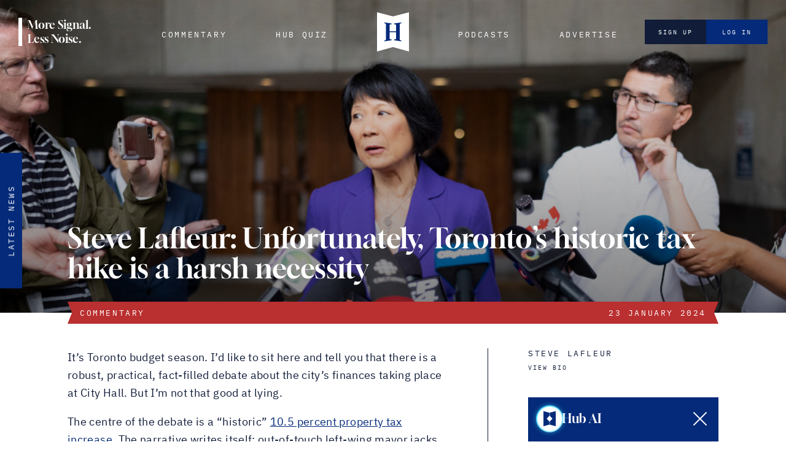

--- FILE ---
content_type: text/html; charset=UTF-8
request_url: https://thehub.ca/2024/01/23/steve-lafleur-unfortunately-torontos-historic-tax-hike-is-a-harsh-necessity/
body_size: 19432
content:
<!doctype html>
<html lang="en-CA">
<head>
	    <meta charset="utf-8">
    <meta name="viewport" content="width=device-width, initial-scale=1">
    
    <link rel="preload" as="font" href="https://thehub.ca/wp-content/themes/the-hub-2024/fonts/ibm-plex-sans-latin-400-normal.woff2" type="font/woff2" crossorigin="anonymous">
    <link rel="preload" as="font" href="https://thehub.ca/wp-content/themes/the-hub-2024/fonts/ibm-plex-mono-latin-400-normal.woff2" type="font/woff2" crossorigin="anonymous">
    <link rel="preload" as="font" href="https://thehub.ca/wp-content/themes/the-hub-2024/fonts/gloock-latin-400-normal.woff2" type="font/woff2" crossorigin="anonymous">

    <!-- Google Tag Manager -->
    <script>(function(w,d,s,l,i){w[l]=w[l]||[];w[l].push({'gtm.start':
    new Date().getTime(),event:'gtm.js'});var f=d.getElementsByTagName(s)[0],
    j=d.createElement(s),dl=l!='dataLayer'?'&l='+l:'';j.async=true;j.src=
    'https://www.googletagmanager.com/gtm.js?id='+i+dl;f.parentNode.insertBefore(j,f);
    })(window,document,'script','dataLayer','GTM-NCMTLNNB');</script>
    <!-- End Google Tag Manager -->

    <script async src="https://securepubads.g.doubleclick.net/tag/js/gpt.js"></script>

    
    <title>Steve Lafleur: Unfortunately, Toronto&#8217;s historic tax hike is a harsh necessity - The Hub</title>

    <meta property="og:url" content="https://thehub.ca/2024/01/23/steve-lafleur-unfortunately-torontos-historic-tax-hike-is-a-harsh-necessity/">
    <meta property="og:type" content="article">
    <meta property="og:title" content="Steve Lafleur: Unfortunately, Toronto&#8217;s historic tax hike is a harsh necessity">
    
    <meta name="twitter:site" content="@thehubcanada">
    <meta name="twitter:title" content="Steve Lafleur: Unfortunately, Toronto&#8217;s historic tax hike is a harsh necessity">

    
        <meta name="twitter:card" content="summary_large_image">

        
            <meta property="og:image" content="https://thehub.ca/wp-content/uploads/2024/01/CP167467320_web-960x400.jpg">
        <meta name="twitter:image" content="https://thehub.ca/wp-content/uploads/2024/01/CP167467320_web-960x400.jpg">
    <script type="application/ld+json">{
    "@context": "https://schema.org",
    "@type": "NewsArticle",
    "author": {
        "@type": "Person",
        "name": "Steve Lafleur"
    },
    "publisher": {
        "@type": "Organization",
        "name": "The Hub",
        "logo": {
            "@type": "ImageObject",
            "url": "https://thehub.ca/wp-content/themes/the-hub-2024/images/logo-organisation.png"
        }
    },
    "headline": "Steve Lafleur: Unfortunately, Toronto&#8217;s historic tax hike is a harsh necessity",
    "mainEntityOfPage": "https://thehub.ca/2024/01/23/steve-lafleur-unfortunately-torontos-historic-tax-hike-is-a-harsh-necessity/",
    "datePublished": "2024-01-23T06:00:00-05:00",
    "dateModified": "2024-04-25T18:06:51-04:00",
    "image": [
        "https://thehub.ca/wp-content/uploads/2024/01/CP167467320_web-960x400.jpg"
    ]
}</script><meta name='robots' content='index, follow, max-image-preview:large, max-snippet:-1, max-video-preview:-1' />

<!-- Google Tag Manager for WordPress by gtm4wp.com -->
<script data-cfasync="false" data-pagespeed-no-defer>
	var gtm4wp_datalayer_name = "dataLayer";
	var dataLayer = dataLayer || [];
	const gtm4wp_use_sku_instead = 1;
	const gtm4wp_currency = 'CAD';
	const gtm4wp_product_per_impression = 10;
	const gtm4wp_clear_ecommerce = false;
	const gtm4wp_datalayer_max_timeout = 2000;
</script>
<!-- End Google Tag Manager for WordPress by gtm4wp.com --><link rel='dns-prefetch' href='//js.stripe.com' />
<link rel="alternate" title="oEmbed (JSON)" type="application/json+oembed" href="https://thehub.ca/wp-json/oembed/1.0/embed?url=https%3A%2F%2Fthehub.ca%2F2024%2F01%2F23%2Fsteve-lafleur-unfortunately-torontos-historic-tax-hike-is-a-harsh-necessity%2F" />
<link rel="alternate" title="oEmbed (XML)" type="text/xml+oembed" href="https://thehub.ca/wp-json/oembed/1.0/embed?url=https%3A%2F%2Fthehub.ca%2F2024%2F01%2F23%2Fsteve-lafleur-unfortunately-torontos-historic-tax-hike-is-a-harsh-necessity%2F&#038;format=xml" />
<style id='wp-img-auto-sizes-contain-inline-css' type='text/css'>
img:is([sizes=auto i],[sizes^="auto," i]){contain-intrinsic-size:3000px 1500px}
/*# sourceURL=wp-img-auto-sizes-contain-inline-css */
</style>
<style id='classic-theme-styles-inline-css' type='text/css'>
/*! This file is auto-generated */
.wp-block-button__link{color:#fff;background-color:#32373c;border-radius:9999px;box-shadow:none;text-decoration:none;padding:calc(.667em + 2px) calc(1.333em + 2px);font-size:1.125em}.wp-block-file__button{background:#32373c;color:#fff;text-decoration:none}
/*# sourceURL=/wp-includes/css/classic-themes.min.css */
</style>
<link rel='stylesheet' id='wc-memberships-frontend-css' href='https://thehub.ca/wp-content/plugins/woocommerce-memberships/assets/css/frontend/wc-memberships-frontend.min.css?ver=1.27.5'  media='all' />
<link rel='stylesheet' id='theme-css' href='https://thehub.ca/wp-content/themes/the-hub-2024/style.css?ver=2.3.7'  media='all' />
<link rel='stylesheet' id='dflip-style-css' href='https://thehub.ca/wp-content/plugins/3d-flipbook-dflip-lite/assets/css/dflip.min.css?ver=2.4.20'  media='all' />
<script  src="https://thehub.ca/wp-includes/js/jquery/jquery.min.js?ver=3.7.1" id="jquery-core-js"></script>
<script  src="https://thehub.ca/wp-includes/js/jquery/jquery-migrate.min.js?ver=3.4.1" id="jquery-migrate-js"></script>
<link rel="https://api.w.org/" href="https://thehub.ca/wp-json/" /><link rel="alternate" title="JSON" type="application/json" href="https://thehub.ca/wp-json/wp/v2/posts/69477" />
<!-- Google Tag Manager for WordPress by gtm4wp.com -->
<!-- GTM Container placement set to off -->
<script data-cfasync="false" data-pagespeed-no-defer type="text/javascript">
	var dataLayer_content = {"pagePostType":"post","pagePostType2":"single-post","pageCategory":["cities","government","taxes"],"pagePostAuthor":"Steve Lafleur","postCountOnPage":1,"postCountTotal":1,"postFormat":"standard","cartContent":{"totals":{"applied_coupons":[],"discount_total":0,"subtotal":0,"total":0},"items":[]}};
	dataLayer.push( dataLayer_content );
</script>
<script data-cfasync="false" data-pagespeed-no-defer type="text/javascript">
	console.warn && console.warn("[GTM4WP] Google Tag Manager container code placement set to OFF !!!");
	console.warn && console.warn("[GTM4WP] Data layer codes are active but GTM container must be loaded using custom coding !!!");
</script>
<!-- End Google Tag Manager for WordPress by gtm4wp.com --><link rel="apple-touch-icon" sizes="180x180" href="/wp-content/uploads/fbrfg/apple-touch-icon.png">
<link rel="icon" type="image/png" sizes="32x32" href="/wp-content/uploads/fbrfg/favicon-32x32.png">
<link rel="icon" type="image/png" sizes="16x16" href="/wp-content/uploads/fbrfg/favicon-16x16.png">
<link rel="manifest" href="/wp-content/uploads/fbrfg/site.webmanifest">
<link rel="mask-icon" href="/wp-content/uploads/fbrfg/safari-pinned-tab.svg" color="#042a79">
<link rel="shortcut icon" href="/wp-content/uploads/fbrfg/favicon.ico">
<meta name="msapplication-TileColor" content="#ffffff">
<meta name="msapplication-config" content="/wp-content/uploads/fbrfg/browserconfig.xml">
<meta name="theme-color" content="#ffffff">	<noscript><style>.woocommerce-product-gallery{ opacity: 1 !important; }</style></noscript>
	<style id='wp-block-image-inline-css' type='text/css'>
.wp-block-image>a,.wp-block-image>figure>a{display:inline-block}.wp-block-image img{box-sizing:border-box;height:auto;max-width:100%;vertical-align:bottom}@media not (prefers-reduced-motion){.wp-block-image img.hide{visibility:hidden}.wp-block-image img.show{animation:show-content-image .4s}}.wp-block-image[style*=border-radius] img,.wp-block-image[style*=border-radius]>a{border-radius:inherit}.wp-block-image.has-custom-border img{box-sizing:border-box}.wp-block-image.aligncenter{text-align:center}.wp-block-image.alignfull>a,.wp-block-image.alignwide>a{width:100%}.wp-block-image.alignfull img,.wp-block-image.alignwide img{height:auto;width:100%}.wp-block-image .aligncenter,.wp-block-image .alignleft,.wp-block-image .alignright,.wp-block-image.aligncenter,.wp-block-image.alignleft,.wp-block-image.alignright{display:table}.wp-block-image .aligncenter>figcaption,.wp-block-image .alignleft>figcaption,.wp-block-image .alignright>figcaption,.wp-block-image.aligncenter>figcaption,.wp-block-image.alignleft>figcaption,.wp-block-image.alignright>figcaption{caption-side:bottom;display:table-caption}.wp-block-image .alignleft{float:left;margin:.5em 1em .5em 0}.wp-block-image .alignright{float:right;margin:.5em 0 .5em 1em}.wp-block-image .aligncenter{margin-left:auto;margin-right:auto}.wp-block-image :where(figcaption){margin-bottom:1em;margin-top:.5em}.wp-block-image.is-style-circle-mask img{border-radius:9999px}@supports ((-webkit-mask-image:none) or (mask-image:none)) or (-webkit-mask-image:none){.wp-block-image.is-style-circle-mask img{border-radius:0;-webkit-mask-image:url('data:image/svg+xml;utf8,<svg viewBox="0 0 100 100" xmlns="http://www.w3.org/2000/svg"><circle cx="50" cy="50" r="50"/></svg>');mask-image:url('data:image/svg+xml;utf8,<svg viewBox="0 0 100 100" xmlns="http://www.w3.org/2000/svg"><circle cx="50" cy="50" r="50"/></svg>');mask-mode:alpha;-webkit-mask-position:center;mask-position:center;-webkit-mask-repeat:no-repeat;mask-repeat:no-repeat;-webkit-mask-size:contain;mask-size:contain}}:root :where(.wp-block-image.is-style-rounded img,.wp-block-image .is-style-rounded img){border-radius:9999px}.wp-block-image figure{margin:0}.wp-lightbox-container{display:flex;flex-direction:column;position:relative}.wp-lightbox-container img{cursor:zoom-in}.wp-lightbox-container img:hover+button{opacity:1}.wp-lightbox-container button{align-items:center;backdrop-filter:blur(16px) saturate(180%);background-color:#5a5a5a40;border:none;border-radius:4px;cursor:zoom-in;display:flex;height:20px;justify-content:center;opacity:0;padding:0;position:absolute;right:16px;text-align:center;top:16px;width:20px;z-index:100}@media not (prefers-reduced-motion){.wp-lightbox-container button{transition:opacity .2s ease}}.wp-lightbox-container button:focus-visible{outline:3px auto #5a5a5a40;outline:3px auto -webkit-focus-ring-color;outline-offset:3px}.wp-lightbox-container button:hover{cursor:pointer;opacity:1}.wp-lightbox-container button:focus{opacity:1}.wp-lightbox-container button:focus,.wp-lightbox-container button:hover,.wp-lightbox-container button:not(:hover):not(:active):not(.has-background){background-color:#5a5a5a40;border:none}.wp-lightbox-overlay{box-sizing:border-box;cursor:zoom-out;height:100vh;left:0;overflow:hidden;position:fixed;top:0;visibility:hidden;width:100%;z-index:100000}.wp-lightbox-overlay .close-button{align-items:center;cursor:pointer;display:flex;justify-content:center;min-height:40px;min-width:40px;padding:0;position:absolute;right:calc(env(safe-area-inset-right) + 16px);top:calc(env(safe-area-inset-top) + 16px);z-index:5000000}.wp-lightbox-overlay .close-button:focus,.wp-lightbox-overlay .close-button:hover,.wp-lightbox-overlay .close-button:not(:hover):not(:active):not(.has-background){background:none;border:none}.wp-lightbox-overlay .lightbox-image-container{height:var(--wp--lightbox-container-height);left:50%;overflow:hidden;position:absolute;top:50%;transform:translate(-50%,-50%);transform-origin:top left;width:var(--wp--lightbox-container-width);z-index:9999999999}.wp-lightbox-overlay .wp-block-image{align-items:center;box-sizing:border-box;display:flex;height:100%;justify-content:center;margin:0;position:relative;transform-origin:0 0;width:100%;z-index:3000000}.wp-lightbox-overlay .wp-block-image img{height:var(--wp--lightbox-image-height);min-height:var(--wp--lightbox-image-height);min-width:var(--wp--lightbox-image-width);width:var(--wp--lightbox-image-width)}.wp-lightbox-overlay .wp-block-image figcaption{display:none}.wp-lightbox-overlay button{background:none;border:none}.wp-lightbox-overlay .scrim{background-color:#fff;height:100%;opacity:.9;position:absolute;width:100%;z-index:2000000}.wp-lightbox-overlay.active{visibility:visible}@media not (prefers-reduced-motion){.wp-lightbox-overlay.active{animation:turn-on-visibility .25s both}.wp-lightbox-overlay.active img{animation:turn-on-visibility .35s both}.wp-lightbox-overlay.show-closing-animation:not(.active){animation:turn-off-visibility .35s both}.wp-lightbox-overlay.show-closing-animation:not(.active) img{animation:turn-off-visibility .25s both}.wp-lightbox-overlay.zoom.active{animation:none;opacity:1;visibility:visible}.wp-lightbox-overlay.zoom.active .lightbox-image-container{animation:lightbox-zoom-in .4s}.wp-lightbox-overlay.zoom.active .lightbox-image-container img{animation:none}.wp-lightbox-overlay.zoom.active .scrim{animation:turn-on-visibility .4s forwards}.wp-lightbox-overlay.zoom.show-closing-animation:not(.active){animation:none}.wp-lightbox-overlay.zoom.show-closing-animation:not(.active) .lightbox-image-container{animation:lightbox-zoom-out .4s}.wp-lightbox-overlay.zoom.show-closing-animation:not(.active) .lightbox-image-container img{animation:none}.wp-lightbox-overlay.zoom.show-closing-animation:not(.active) .scrim{animation:turn-off-visibility .4s forwards}}@keyframes show-content-image{0%{visibility:hidden}99%{visibility:hidden}to{visibility:visible}}@keyframes turn-on-visibility{0%{opacity:0}to{opacity:1}}@keyframes turn-off-visibility{0%{opacity:1;visibility:visible}99%{opacity:0;visibility:visible}to{opacity:0;visibility:hidden}}@keyframes lightbox-zoom-in{0%{transform:translate(calc((-100vw + var(--wp--lightbox-scrollbar-width))/2 + var(--wp--lightbox-initial-left-position)),calc(-50vh + var(--wp--lightbox-initial-top-position))) scale(var(--wp--lightbox-scale))}to{transform:translate(-50%,-50%) scale(1)}}@keyframes lightbox-zoom-out{0%{transform:translate(-50%,-50%) scale(1);visibility:visible}99%{visibility:visible}to{transform:translate(calc((-100vw + var(--wp--lightbox-scrollbar-width))/2 + var(--wp--lightbox-initial-left-position)),calc(-50vh + var(--wp--lightbox-initial-top-position))) scale(var(--wp--lightbox-scale));visibility:hidden}}
/*# sourceURL=https://thehub.ca/wp-includes/blocks/image/style.min.css */
</style>
<style id='wp-block-paragraph-inline-css' type='text/css'>
.is-small-text{font-size:.875em}.is-regular-text{font-size:1em}.is-large-text{font-size:2.25em}.is-larger-text{font-size:3em}.has-drop-cap:not(:focus):first-letter{float:left;font-size:8.4em;font-style:normal;font-weight:100;line-height:.68;margin:.05em .1em 0 0;text-transform:uppercase}body.rtl .has-drop-cap:not(:focus):first-letter{float:none;margin-left:.1em}p.has-drop-cap.has-background{overflow:hidden}:root :where(p.has-background){padding:1.25em 2.375em}:where(p.has-text-color:not(.has-link-color)) a{color:inherit}p.has-text-align-left[style*="writing-mode:vertical-lr"],p.has-text-align-right[style*="writing-mode:vertical-rl"]{rotate:180deg}
/*# sourceURL=https://thehub.ca/wp-includes/blocks/paragraph/style.min.css */
</style>
<link rel='stylesheet' id='wc-blocks-style-css' href='https://thehub.ca/wp-content/plugins/woocommerce/assets/client/blocks/wc-blocks.css?ver=wc-10.4.3'  media='all' />
<style id='global-styles-inline-css' type='text/css'>
:root{--wp--preset--aspect-ratio--square: 1;--wp--preset--aspect-ratio--4-3: 4/3;--wp--preset--aspect-ratio--3-4: 3/4;--wp--preset--aspect-ratio--3-2: 3/2;--wp--preset--aspect-ratio--2-3: 2/3;--wp--preset--aspect-ratio--16-9: 16/9;--wp--preset--aspect-ratio--9-16: 9/16;--wp--preset--color--black: #000000;--wp--preset--color--cyan-bluish-gray: #abb8c3;--wp--preset--color--white: #ffffff;--wp--preset--color--pale-pink: #f78da7;--wp--preset--color--vivid-red: #cf2e2e;--wp--preset--color--luminous-vivid-orange: #ff6900;--wp--preset--color--luminous-vivid-amber: #fcb900;--wp--preset--color--light-green-cyan: #7bdcb5;--wp--preset--color--vivid-green-cyan: #00d084;--wp--preset--color--pale-cyan-blue: #8ed1fc;--wp--preset--color--vivid-cyan-blue: #0693e3;--wp--preset--color--vivid-purple: #9b51e0;--wp--preset--gradient--vivid-cyan-blue-to-vivid-purple: linear-gradient(135deg,rgb(6,147,227) 0%,rgb(155,81,224) 100%);--wp--preset--gradient--light-green-cyan-to-vivid-green-cyan: linear-gradient(135deg,rgb(122,220,180) 0%,rgb(0,208,130) 100%);--wp--preset--gradient--luminous-vivid-amber-to-luminous-vivid-orange: linear-gradient(135deg,rgb(252,185,0) 0%,rgb(255,105,0) 100%);--wp--preset--gradient--luminous-vivid-orange-to-vivid-red: linear-gradient(135deg,rgb(255,105,0) 0%,rgb(207,46,46) 100%);--wp--preset--gradient--very-light-gray-to-cyan-bluish-gray: linear-gradient(135deg,rgb(238,238,238) 0%,rgb(169,184,195) 100%);--wp--preset--gradient--cool-to-warm-spectrum: linear-gradient(135deg,rgb(74,234,220) 0%,rgb(151,120,209) 20%,rgb(207,42,186) 40%,rgb(238,44,130) 60%,rgb(251,105,98) 80%,rgb(254,248,76) 100%);--wp--preset--gradient--blush-light-purple: linear-gradient(135deg,rgb(255,206,236) 0%,rgb(152,150,240) 100%);--wp--preset--gradient--blush-bordeaux: linear-gradient(135deg,rgb(254,205,165) 0%,rgb(254,45,45) 50%,rgb(107,0,62) 100%);--wp--preset--gradient--luminous-dusk: linear-gradient(135deg,rgb(255,203,112) 0%,rgb(199,81,192) 50%,rgb(65,88,208) 100%);--wp--preset--gradient--pale-ocean: linear-gradient(135deg,rgb(255,245,203) 0%,rgb(182,227,212) 50%,rgb(51,167,181) 100%);--wp--preset--gradient--electric-grass: linear-gradient(135deg,rgb(202,248,128) 0%,rgb(113,206,126) 100%);--wp--preset--gradient--midnight: linear-gradient(135deg,rgb(2,3,129) 0%,rgb(40,116,252) 100%);--wp--preset--font-size--small: 13px;--wp--preset--font-size--medium: 20px;--wp--preset--font-size--large: 36px;--wp--preset--font-size--x-large: 42px;--wp--preset--spacing--20: 0.44rem;--wp--preset--spacing--30: 0.67rem;--wp--preset--spacing--40: 1rem;--wp--preset--spacing--50: 1.5rem;--wp--preset--spacing--60: 2.25rem;--wp--preset--spacing--70: 3.38rem;--wp--preset--spacing--80: 5.06rem;--wp--preset--shadow--natural: 6px 6px 9px rgba(0, 0, 0, 0.2);--wp--preset--shadow--deep: 12px 12px 50px rgba(0, 0, 0, 0.4);--wp--preset--shadow--sharp: 6px 6px 0px rgba(0, 0, 0, 0.2);--wp--preset--shadow--outlined: 6px 6px 0px -3px rgb(255, 255, 255), 6px 6px rgb(0, 0, 0);--wp--preset--shadow--crisp: 6px 6px 0px rgb(0, 0, 0);}:where(.is-layout-flex){gap: 0.5em;}:where(.is-layout-grid){gap: 0.5em;}body .is-layout-flex{display: flex;}.is-layout-flex{flex-wrap: wrap;align-items: center;}.is-layout-flex > :is(*, div){margin: 0;}body .is-layout-grid{display: grid;}.is-layout-grid > :is(*, div){margin: 0;}:where(.wp-block-columns.is-layout-flex){gap: 2em;}:where(.wp-block-columns.is-layout-grid){gap: 2em;}:where(.wp-block-post-template.is-layout-flex){gap: 1.25em;}:where(.wp-block-post-template.is-layout-grid){gap: 1.25em;}.has-black-color{color: var(--wp--preset--color--black) !important;}.has-cyan-bluish-gray-color{color: var(--wp--preset--color--cyan-bluish-gray) !important;}.has-white-color{color: var(--wp--preset--color--white) !important;}.has-pale-pink-color{color: var(--wp--preset--color--pale-pink) !important;}.has-vivid-red-color{color: var(--wp--preset--color--vivid-red) !important;}.has-luminous-vivid-orange-color{color: var(--wp--preset--color--luminous-vivid-orange) !important;}.has-luminous-vivid-amber-color{color: var(--wp--preset--color--luminous-vivid-amber) !important;}.has-light-green-cyan-color{color: var(--wp--preset--color--light-green-cyan) !important;}.has-vivid-green-cyan-color{color: var(--wp--preset--color--vivid-green-cyan) !important;}.has-pale-cyan-blue-color{color: var(--wp--preset--color--pale-cyan-blue) !important;}.has-vivid-cyan-blue-color{color: var(--wp--preset--color--vivid-cyan-blue) !important;}.has-vivid-purple-color{color: var(--wp--preset--color--vivid-purple) !important;}.has-black-background-color{background-color: var(--wp--preset--color--black) !important;}.has-cyan-bluish-gray-background-color{background-color: var(--wp--preset--color--cyan-bluish-gray) !important;}.has-white-background-color{background-color: var(--wp--preset--color--white) !important;}.has-pale-pink-background-color{background-color: var(--wp--preset--color--pale-pink) !important;}.has-vivid-red-background-color{background-color: var(--wp--preset--color--vivid-red) !important;}.has-luminous-vivid-orange-background-color{background-color: var(--wp--preset--color--luminous-vivid-orange) !important;}.has-luminous-vivid-amber-background-color{background-color: var(--wp--preset--color--luminous-vivid-amber) !important;}.has-light-green-cyan-background-color{background-color: var(--wp--preset--color--light-green-cyan) !important;}.has-vivid-green-cyan-background-color{background-color: var(--wp--preset--color--vivid-green-cyan) !important;}.has-pale-cyan-blue-background-color{background-color: var(--wp--preset--color--pale-cyan-blue) !important;}.has-vivid-cyan-blue-background-color{background-color: var(--wp--preset--color--vivid-cyan-blue) !important;}.has-vivid-purple-background-color{background-color: var(--wp--preset--color--vivid-purple) !important;}.has-black-border-color{border-color: var(--wp--preset--color--black) !important;}.has-cyan-bluish-gray-border-color{border-color: var(--wp--preset--color--cyan-bluish-gray) !important;}.has-white-border-color{border-color: var(--wp--preset--color--white) !important;}.has-pale-pink-border-color{border-color: var(--wp--preset--color--pale-pink) !important;}.has-vivid-red-border-color{border-color: var(--wp--preset--color--vivid-red) !important;}.has-luminous-vivid-orange-border-color{border-color: var(--wp--preset--color--luminous-vivid-orange) !important;}.has-luminous-vivid-amber-border-color{border-color: var(--wp--preset--color--luminous-vivid-amber) !important;}.has-light-green-cyan-border-color{border-color: var(--wp--preset--color--light-green-cyan) !important;}.has-vivid-green-cyan-border-color{border-color: var(--wp--preset--color--vivid-green-cyan) !important;}.has-pale-cyan-blue-border-color{border-color: var(--wp--preset--color--pale-cyan-blue) !important;}.has-vivid-cyan-blue-border-color{border-color: var(--wp--preset--color--vivid-cyan-blue) !important;}.has-vivid-purple-border-color{border-color: var(--wp--preset--color--vivid-purple) !important;}.has-vivid-cyan-blue-to-vivid-purple-gradient-background{background: var(--wp--preset--gradient--vivid-cyan-blue-to-vivid-purple) !important;}.has-light-green-cyan-to-vivid-green-cyan-gradient-background{background: var(--wp--preset--gradient--light-green-cyan-to-vivid-green-cyan) !important;}.has-luminous-vivid-amber-to-luminous-vivid-orange-gradient-background{background: var(--wp--preset--gradient--luminous-vivid-amber-to-luminous-vivid-orange) !important;}.has-luminous-vivid-orange-to-vivid-red-gradient-background{background: var(--wp--preset--gradient--luminous-vivid-orange-to-vivid-red) !important;}.has-very-light-gray-to-cyan-bluish-gray-gradient-background{background: var(--wp--preset--gradient--very-light-gray-to-cyan-bluish-gray) !important;}.has-cool-to-warm-spectrum-gradient-background{background: var(--wp--preset--gradient--cool-to-warm-spectrum) !important;}.has-blush-light-purple-gradient-background{background: var(--wp--preset--gradient--blush-light-purple) !important;}.has-blush-bordeaux-gradient-background{background: var(--wp--preset--gradient--blush-bordeaux) !important;}.has-luminous-dusk-gradient-background{background: var(--wp--preset--gradient--luminous-dusk) !important;}.has-pale-ocean-gradient-background{background: var(--wp--preset--gradient--pale-ocean) !important;}.has-electric-grass-gradient-background{background: var(--wp--preset--gradient--electric-grass) !important;}.has-midnight-gradient-background{background: var(--wp--preset--gradient--midnight) !important;}.has-small-font-size{font-size: var(--wp--preset--font-size--small) !important;}.has-medium-font-size{font-size: var(--wp--preset--font-size--medium) !important;}.has-large-font-size{font-size: var(--wp--preset--font-size--large) !important;}.has-x-large-font-size{font-size: var(--wp--preset--font-size--x-large) !important;}
/*# sourceURL=global-styles-inline-css */
</style>
<link rel='stylesheet' id='wc-stripe-blocks-checkout-style-css' href='https://thehub.ca/wp-content/plugins/woocommerce-gateway-stripe/build/upe-blocks.css?ver=5149cca93b0373758856'  media='all' />
</head>

<body class="wp-singular post-template-default single single-post postid-69477 single-format-standard wp-theme-the-hub-2024 theme-the-hub-2024 woocommerce-no-js white-header">
	<!-- Google Tag Manager (noscript) -->
	<noscript><iframe src="https://www.googletagmanager.com/ns.html?id=GTM-NCMTLNNB"
	height="0" width="0" style="display:none;visibility:hidden"></iframe></noscript>
	<!-- End Google Tag Manager (noscript) -->

	
	<div id="container"
		data-stripe-key="pk_live_51IUGZkL7F4KHSJ7OlpyeDZWM9OVjyJgEglPKdsztZoiILHpWGF66cDfiZWafOIMbtS3GWWuoMjWUmvXgYeTSNYxk00lJRZwqSo"
		data-theme-url="https://thehub.ca/wp-content/themes/the-hub-2024"
		data-ajax-url="https://thehub.ca/wp-admin/admin-ajax.php">
				<header id="header">
			<div id="header-inner" class="flex align-c jstfy-c rel">
	            <button type="button" id="nav-btn" class="hidden-lg" aria-label="Menu"><span class="line-1"></span><span class="line-2"></span><span class="line-3"></span><span class="line-4"></span></button>
				
				<div id="header-tagline" class="smaller-title serif blue mar-b-0 hidden block-lg">More Signal.<br />
Less Noise.</div>
				
				<a id="logo" class="logo blue rel block" href="https://thehub.ca">The Hub</a>
				
				<div id="nav-wrap">
			        <nav id="nav">
			            <div id="main-menu-left" class="main-menu">
			            	<div class="menu-main-menu-left-container"><ul id="menu-main-menu-left" class="menu"><li class=" menu-item menu-item-type-taxonomy menu-item-object-section current-post-ancestor current-menu-parent current-post-parent menu-item-has-children" style="--theme-color: var(--red);"><a href="https://thehub.ca/section/commentary/">Commentary</a><div class="sub-menu-wrap"><ul class="sub-menu"><li class=" menu-item menu-item-type-taxonomy menu-item-object-category"><a href="https://thehub.ca/category/politics/?section=commentary" class="sub-menu-cat-link">
                    Politics
                </a><a href="https://thehub.ca/2026/01/16/the-one-big-takeaway-from-francois-legaults-resignation-the-weekly-wrap/" class="sub-menu-article-link mar-t-15 hidden flex-lg">
                        <img src="https://thehub.ca/wp-content/uploads/2026/01/CP175624819-120x120.jpg" alt="The one big takeaway from François Legault’s resignation: The Weekly Wrap">
                        <div class="title serif mar-b-0">The one big takeaway from François Legault’s resignation: The Weekly Wrap</div>
                    </a></li>
<li class=" menu-item menu-item-type-taxonomy menu-item-object-category"><a href="https://thehub.ca/category/economy/?section=commentary" class="sub-menu-cat-link">
                    Economy
                </a><a href="https://thehub.ca/2026/01/16/canada-needs-an-effective-fighting-force-not-another-boondoggle/" class="sub-menu-article-link mar-t-15 hidden flex-lg">
                        <img src="https://thehub.ca/wp-content/uploads/2026/01/CP174909990-120x120.jpg" alt="Canada needs an effective fighting force, not another boondoggle">
                        <div class="title serif mar-b-0">Canada needs an effective fighting force, not another boondoggle</div>
                    </a></li>
<li class=" menu-item menu-item-type-taxonomy menu-item-object-category"><a href="https://thehub.ca/category/housing/?section=commentary" class="sub-menu-cat-link">
                    Housing
                </a><a href="https://thehub.ca/2025/12/19/rising-to-the-challenge-how-market-and-non-market-partners-can-work-together-to-strengthen-canadas-housing-system/" class="sub-menu-article-link mar-t-15 hidden flex-lg">
                        <img src="https://thehub.ca/wp-content/uploads/2025/12/CP173700650-120x120.jpg" alt="Rising to the challenge: How market and non-market partners can work together to strengthen Canada’s housing system">
                        <div class="title serif mar-b-0">Rising to the challenge: How market and non-market partners can work together to strengthen Canada’s housing system</div>
                    </a></li>
<li class=" menu-item menu-item-type-taxonomy menu-item-object-section"><a href="https://thehub.ca/section/book-reviews/" class="sub-menu-cat-link">
                    Book Reviews
                </a><a href="https://thehub.ca/2025/12/27/why-the-return-to-religion-matters/" class="sub-menu-article-link mar-t-15 hidden flex-lg">
                        <img src="https://thehub.ca/wp-content/uploads/2025/12/CP1923962-120x120.jpg" alt="Why the return to religion matters">
                        <div class="title serif mar-b-0">Why the return to religion matters</div>
                    </a></li>
<li class="hidden-md menu-item menu-item-type-taxonomy menu-item-object-section current-post-ancestor current-menu-parent current-post-parent"><a href="https://thehub.ca/section/commentary/" class="sub-menu-cat-link">
                    View all
                </a><a href="https://thehub.ca/2026/01/16/canada-needs-an-effective-fighting-force-not-another-boondoggle/" class="sub-menu-article-link mar-t-15 hidden flex-lg">
                        <img src="https://thehub.ca/wp-content/uploads/2026/01/CP174909990-120x120.jpg" alt="Canada needs an effective fighting force, not another boondoggle">
                        <div class="title serif mar-b-0">Canada needs an effective fighting force, not another boondoggle</div>
                    </a></li>
</ul></div></li>
<li class=" menu-item menu-item-type-custom menu-item-object-custom"><a href="https://quiz.thehub.ca/">Hub Quiz</a></li>
</ul></div>			            </div>
			            <div id="main-menu-right" class="main-menu">
			            	<div class="menu-main-menu-right-container"><ul id="menu-main-menu-right" class="menu"><li class=" menu-item menu-item-type-post_type menu-item-object-page menu-item-has-children"><a href="https://thehub.ca/podcasts/">Podcasts</a><div class="sub-menu-wrap"><ul class="sub-menu"><li class=" menu-item menu-item-type-taxonomy menu-item-object-category"><a href="https://thehub.ca/category/roundtable/" class="sub-menu-cat-link">
                    The Roundtable
                </a></li>
<li class=" menu-item menu-item-type-taxonomy menu-item-object-category"><a href="https://thehub.ca/category/david-frum/" class="sub-menu-cat-link">
                    David Frum
                </a></li>
<li class=" menu-item menu-item-type-taxonomy menu-item-object-category"><a href="https://thehub.ca/category/hub-politics/" class="sub-menu-cat-link">
                    Hub Politics
                </a></li>
<li class=" menu-item menu-item-type-taxonomy menu-item-object-category"><a href="https://thehub.ca/category/full-press/" class="sub-menu-cat-link">
                    Full Press
                </a></li>
</ul></div></li>
<li class=" menu-item menu-item-type-post_type menu-item-object-page menu-item-has-children"><a href="https://thehub.ca/advertise/">Advertise</a><div class="sub-menu-wrap"><ul class="sub-menu"><li class=" menu-item menu-item-type-post_type menu-item-object-page"><a href="https://thehub.ca/advertise/" class="sub-menu-cat-link">
                    Advertise with us
                </a></li>
<li class=" menu-item menu-item-type-post_type menu-item-object-page"><a href="https://thehub.ca/about-the-hub/" class="sub-menu-cat-link">
                    About The Hub
                </a></li>
<li class="hidden-lg menu-item menu-item-type-post_type menu-item-object-page"><a href="https://thehub.ca/account/" class="sub-menu-cat-link">
                    Manage my account
                </a></li>
<li class=" menu-item menu-item-type-post_type menu-item-object-page"><a href="https://thehub.ca/events/" class="sub-menu-cat-link">
                    Events
                </a></li>
<li class=" menu-item menu-item-type-post_type menu-item-object-page"><a href="https://thehub.ca/about-the-hub/contact/" class="sub-menu-cat-link">
                    Contact
                </a></li>
</ul></div></li>
</ul></div>			            </div>
			        </nav>

				    <div class="social-icons pad-b-20 flex hidden-lg">
	                    <a href="https://facebook.com/TheHubCanada" class="facebook mar-r-10" target="_blank" rel="noopener" title="Facebook"></a>
	                    <a href="https://x.com/TheHubCanada" class="x mar-r-10" target="_blank" rel="noopener" title="X"></a>
	                    <a href="https://www.youtube.com/channel/UC52ln4mWFbs3hOL85_iA9Ww" class="youtube" target="_blank" rel="noopener" title="YouTube"></a>
			        </div>
			    </div>

				<div id="header-extras" class="flex column gap-5">
											<a href="https://thehub.ca/join/" class="btn bg-dark-blue">Sign Up</a>
						<a href="https://thehub.ca/login/" class="btn bg-blue">Log in</a>
									</div>
			</div>
		</header>
	    
		<main id="main">
			

        <div id="article-wrap">
            
    <div class="article" style="--theme-color: var(--red);"
        data-post-type="post"
        data-url="https://thehub.ca/2024/01/23/steve-lafleur-unfortunately-torontos-historic-tax-hike-is-a-harsh-necessity/"
        data-post-id="69477">
        
    <div class="hero hero-post tall rel flex align-e" data-post-id="69477">
        
    <img class="abs-box obj-cvr obj-pos-top lazy" src="data:image/svg+xml,%3Csvg xmlns='http://www.w3.org/2000/svg' viewBox='0 0 1000 400'%3E%3C/svg%3E" data-src="https://thehub.ca/wp-content/uploads/2024/01/CP167467320_web.jpg" data-srcset="https://thehub.ca/wp-content/uploads/2024/01/CP167467320_web.jpg 2048w, https://thehub.ca/wp-content/uploads/2024/01/CP167467320_web.jpg 1536w, https://thehub.ca/wp-content/uploads/2024/01/CP167467320_web-960x384.jpg 960w, https://thehub.ca/wp-content/uploads/2024/01/CP167467320_web-720x288.jpg 720w" data-sizes="(min-width: 1260px) 100vw, (min-width: 1024px) 100vw, (min-width: 768px) 100vw, (min-width: 600px) 100vw, 100vw" height="400" width="1000" alt="">
        <div class="hero-content wrapper rel z-5">
            <h1 class="huge-title serif white">Steve Lafleur: Unfortunately, Toronto&#8217;s historic tax hike is a harsh necessity</h1>

            <div class="ribbon hero-section pad-l-20 pad-r-20 flex align-c spc-btwn small-caps white bg-red">
                
    <span class="force-white red">Commentary</span>

                <span class="hidden block-md">23 January 2024</span>
            </div>
                    </div>
    </div>

    <div class="wrapper mar-b-80 hero-margin">
                        <div class="article-author hidden-md">
                        <div class="post-author-wrap flex align-c spc-btwn">
        
    <div class="author flex align-c ">
                    <div>
                <a href="https://thehub.ca/author/s-a-lafleurgmail-com/" class="block author-name author-link small-caps">Steve Lafleur</a>
                                    <button type="button" class="open-modal author-bio-link smaller-caps" data-id="person-26-69477-modal">View bio</button>
                            </div>
        
            </div>
        <span class="small-caps opc-50 mar-l-20 no-shrink hidden-md">23 Jan 24</span>
    </div>
                </div>
            
        <div class="article-content-wrap two-col-grid has-line">
            <div class="col">
                
                <div class="article-content">
                            
        <div class="mar-b-40 cms">
            
<p>It’s Toronto budget season. I’d like to sit here and tell you that there is a robust, practical, fact-filled debate about the city’s finances taking place at City Hall. But I’m not that good at lying.</p>



<p>The centre of the debate is a “historic” <a href="https://www.cbc.ca/news/canada/toronto/toronto-city-budget-launch-1.7078446" target="_blank" rel="noreferrer noopener">10.5 percent property tax increase</a>. The narrative writes itself: out-of-touch left-wing mayor jacks up taxes in the middle of an affordability crisis. It’s exactly what many conservatives expected when she was elected. </p>



<p>In a vacuum, there’s nothing factually incorrect about any of that. Mayor Chow is a lifelong NDP member and isn’t shy about taxes. And, indeed, Torontonians are getting squeezed right now. Both owners and renters have seen shelter costs jump over the past few years as our deep housing shortage collided with a spike in interest rates to combat inflation. This really and truly sucks. It’s understandable that people are mad.</p>



<figure class="wp-block-image size-large"><a href="https://forum.thehub.ca/" target="_blank" rel="noreferrer noopener"><img fetchpriority="high" decoding="async" width="1170" height="359" src="https://thehub.ca/wp-content/uploads/2024/01/Hub_Forum_BannerA_Jan2024_FeatureArticle_1726x530_v1-1170x359.jpg" alt="" class="wp-image-67524" srcset="https://thehub.ca/wp-content/uploads/2024/01/Hub_Forum_BannerA_Jan2024_FeatureArticle_1726x530_v1-1170x359.jpg 1170w, https://thehub.ca/wp-content/uploads/2024/01/Hub_Forum_BannerA_Jan2024_FeatureArticle_1726x530_v1-150x46.jpg 150w, https://thehub.ca/wp-content/uploads/2024/01/Hub_Forum_BannerA_Jan2024_FeatureArticle_1726x530_v1-720x221.jpg 720w, https://thehub.ca/wp-content/uploads/2024/01/Hub_Forum_BannerA_Jan2024_FeatureArticle_1726x530_v1-960x295.jpg 960w, https://thehub.ca/wp-content/uploads/2024/01/Hub_Forum_BannerA_Jan2024_FeatureArticle_1726x530_v1-1536x472.jpg 1536w, https://thehub.ca/wp-content/uploads/2024/01/Hub_Forum_BannerA_Jan2024_FeatureArticle_1726x530_v1-600x184.jpg 600w, https://thehub.ca/wp-content/uploads/2024/01/Hub_Forum_BannerA_Jan2024_FeatureArticle_1726x530_v1.jpg 1726w" sizes="(max-width: 1170px) 100vw, 1170px" /></a></figure>



<p>Here&#8217;s the problem: this isn’t happening in a vacuum. Toronto is facing a $1.8 billion <a href="https://www.toronto.ca/wp-content/uploads/2023/05/95f8-2023-City-of-Toronto-Budget-Summary.pdf" target="_blank" rel="noreferrer noopener">budget shortfall</a>. We need to close that gap through higher revenue, lower spending, or some combination of the two. Unlike the federal and provincial governments, cities can’t just run deficits. They can’t kick the can down the road.&nbsp;</p>



<p>Moreover, there’s some context. For starters, 10.5 percent sounds huge. It’s around $32 a month for the average homeowner. Certainly not welcome news, but it’s only historically large on a percentage basis because the last two mayors kept property taxes low, allowing basic services and amenities to fall into disrepair. If Toronto had a mascot (other than a raccoon) it would be an overflowing garbage can or a closed public toilet. Is $32 a month too high? Maybe. Is it an obscene money grab? That’s a more difficult case to make. </p>



<p>But, let’s just say for a minute the tax increase isn’t acceptable. We choose lower spending instead of higher taxes, theoretically. Trouble is, we’ve only got so much control over spending. We can’t just trim salaries, for instance. They’re set by collective agreements that we can’t tear up. Fine. Then we’ll tackle waste. Only, the last two mayors tried that. If there was obvious fat to trim, someone would have proposed it. This leaves us with no easy options.</p>



<p>Of course, there are probably opportunities to deliver services at a lower cost. The trouble is, we actually need to pass a budget. And as far as I can tell the only proposal to cut spending on the table (other than a tiny reduction in the police budget) is cancelling the renaming of Yonge-Dundas Square. In other words, there’s no alternative plan other than complaining about the tax increase.</p>



<p>Municipal governments, as creatures of the provinces, have very limited fiscal tools. For instance, the City of Toronto wasn’t even allowed to toll the Gardiner Expressway. Their own source revenue (e.g. excluding transfers) is primarily composed of property and land transfer taxes and various user fees. Unlike, say, income taxes that come right off your paycheque, these are highly visible forms of taxes that don’t automatically grow with the economy. We actually cut property taxes when property values increase, which we certainly don’t do with income taxes. It’s like the opposite of bracket creep!</p>



<p>Moreover, as mentioned, cities can’t just run deficits. Provincial and federal politicians can hold the line on taxes, knowing that they can simply paper it over with debt. It’s easy to make simplistic proclamations about simply trimming waste, then failing to actually balance the budget, since there are no immediate consequences. Municipal politicians can’t do that. If there’s a hole, they need to fill it.</p>



<p>While I’d argue there’s a lot of room to cut federal and provincial budgets, it’s much harder with municipal governments. Don’t believe me? Let’s take the idea of hacking out $1.8 billion seriously.&nbsp;</p>



<p>Let’s focus on city agencies. This covers some of the biggest municipal expenses. The TTC’s 2023 budget was just over $2.2 billion. So we’d need to cut 80 percent of the budget to fill a $1.8 billion hole. Or, we could eliminate the police department. That saves about $1.3 billion. Throw in the library system, Exhibition Place, the zoo, and—what the heck—Yonge-Dundas Square. That should do it. Easy, right?&nbsp;</p>



<figure class="wp-block-image"><img decoding="async" src="https://lh7-us.googleusercontent.com/H_aj9qwk5QIhJIBDMRRqFhS1NVmZN337jxDQemMkIL6c--zdYuql4dTlS3tqi-WcAQKOmBacI_CIqomsN7SD2Uyo8Z83i9Rhgc3Ie98leCfqNmDnIo4H7Vr20EWxK8Rap7_-iPPXBpXyNWbn5DsEbw" alt="A screenshot of a computer

Description automatically generated"/><figcaption class="wp-element-caption">Table from the City of Toronto&#8217;s 2023 budget summary.</figcaption></figure>



<p>The unfortunate thing about these debates is that there are almost certainly ways to do things better. We can have more for less if we’re smart about it. But we have to be realistic about the magnitude of challenges and bring detailed solutions to the table. If you show up with a proposal to just trim some symbolic waste, you’re not presenting an alternative to the property tax increase.&nbsp;</p>



<p>Of course, while the provincial and federal governments have been spared these tough decisions for a long time, it might not last forever. The bond market runs the world, whether we like it or not. There’s only so much debt investors are willing to finance. Maybe we’ll grow our economy fast enough to avoid hard choices. Maybe we won’t.&nbsp;</p>



<p>Fiscal conservatives are often weary of proposing scary-sounding changes to the way services are funded and delivered. After all, people might be more willing to go along with abstract rather than concrete spending cuts. But if we’re going to actually make government more efficient, we have to have these conversations. Bluntly, the only way politicians will make hard choices (unless forced by the bond market, like they were in the 1990s) is if they get a mandate from the public. If they’re not willing to sell it, they’re not going to implement it. Our task is to give them things they can use, not just platitudes.&nbsp;</p>



<p>Sorry, guys. There’s no one weird trick to balancing the budget. We need to sweat the details. Let’s get at it.</p>
        </div>

    
        <div class="author-post-bottom bdr-t-red pad-t-20">
                        
            <a href="https://thehub.ca/author/s-a-lafleurgmail-com/" class="block author-name author-link small-caps mar-b-10">Steve Lafleur</a>

                            <div class="smaller italic cms">
                    <p>
                        <span class="opc-50">Steve Lafleur is a public policy analyst and columnist based in Toronto.</span>
                                            </p>
                </div>
                    </div>
                    </div>
            </div>
            <div class="col">
                                    <div class="mar-b-40 hidden block-md">
                            <div class="post-author-wrap flex align-c spc-btwn">
        
    <div class="author flex align-c ">
                    <div>
                <a href="https://thehub.ca/author/s-a-lafleurgmail-com/" class="block author-name author-link small-caps">Steve Lafleur</a>
                                    <button type="button" class="open-modal author-bio-link smaller-caps" data-id="person-26-69477-modal">View bio</button>
                            </div>
        
            </div>
        <span class="small-caps opc-50 mar-l-20 no-shrink hidden-md">23 Jan 24</span>
    </div>
                    </div>
                    <div id="ai-chat-69477-modal" class="modal-wrap ai-chat-modal bg-blue fxd-box full-screen white accordion-item active open fade invis"
         data-article-title="Steve Lafleur: Unfortunately, Toronto&#039;s historic tax hike is a harsh necessity"
         data-article-author="Steve Lafleur"
         data-article-url="https://thehub.ca/2024/01/23/steve-lafleur-unfortunately-torontos-historic-tax-hike-is-a-harsh-necessity/"
         data-article-date="2024-01-23T06:00:00Z"
         data-article-id="steve-lafleur-unfortunately-torontos-historic-tax-hike-is-a-harsh-necessity">
        <button type="button" class="accordion-btn flex align-c spc-btwn">
            <span class="flex align-c gap-15">
                <span class="logo flex align-c jstfy-c rel">
                    <svg xmlns="http://www.w3.org/2000/svg" width="24" height="31" viewBox="0 0 24 31"><g fill="#FFF" fill-rule="evenodd" transform="translate(0 .626)"><polygon fill-rule="nonzero" points="0 0 0 29.374 11.651 26.167 11.651 20.193 6.176 14.716 11.651 9.241 11.651 3.009"/><polygon fill-rule="nonzero" points="24 0 12.3 2.947 12.3 9.185 17.832 14.716 12.3 20.248 12.3 26.233 24 29.374"/></g></svg>                </span>
                <span class="small-title serif mar-b-0">Hub AI</span>
            </span>
            <span class="plus rel"></span>
        </button>
        <button type="button" class="close-modal cross white rel hidden-md" aria-label="Close"></button>
        <div class="ai-chat-wrap accordion-content flex column h-100">
            <div class="ai-chat-logo no-shrink flex column align-c hidden-md mar-b-15">
                <svg xmlns="http://www.w3.org/2000/svg" width="24" height="31" viewBox="0 0 24 31"><g fill="#FFF" fill-rule="evenodd" transform="translate(0 .626)"><polygon fill-rule="nonzero" points="0 0 0 29.374 11.651 26.167 11.651 20.193 6.176 14.716 11.651 9.241 11.651 3.009"/><polygon fill-rule="nonzero" points="24 0 12.3 2.947 12.3 9.185 17.832 14.716 12.3 20.248 12.3 26.233 24 29.374"/></g></svg>                <span class="small-title serif mar-b-0">Hub AI</span>
            </div>

            <div class="scroller-wrap grow rel smaller mar-b-10">
                <div class="modal scroller h-100 pad-t-15 over-auto">
                                    </div>
            </div>
            <div class="dictation-wrap no-shrink on-blue rel">
                <textarea class="ai-chat-textarea has-dictation" placeholder="Have a question about the article you are reading? Ask anything. I am here to help."></textarea>
                <button type="button" class="dictation-btn" aria-label="Dictate"><svg xmlns="http://www.w3.org/2000/svg" width="14.223" height="19.051" viewBox="0 0 14.223 19.051"><g transform="translate(0.487 0.487)"><path d="M149.291,11.953a3.351,3.351,0,0,1-3.347-3.347V3.347a3.347,3.347,0,0,1,6.694,0v5.26A3.351,3.351,0,0,1,149.291,11.953Zm0-10.953a2.349,2.349,0,0,0-2.347,2.347v5.26a2.347,2.347,0,0,0,4.694,0V3.347A2.349,2.349,0,0,0,149.291,1Z" transform="translate(-142.705 -0.487)" fill="#042978"/><path d="M7.111,324.306A6.9,6.9,0,0,1,0,317.657a.5.5,0,0,1,1,0,5.9,5.9,0,0,0,6.111,5.649,5.9,5.9,0,0,0,6.111-5.649.5.5,0,0,1,1,0A6.9,6.9,0,0,1,7.111,324.306Z" transform="translate(-0.487 -309.547)" fill="#042978"/><path d="M4.187.5H0A.5.5,0,0,1-.5,0,.5.5,0,0,1,0-.5H4.187a.5.5,0,0,1,.5.5A.5.5,0,0,1,4.187.5Z" transform="translate(4.53 18.064)" fill="#042978"/><path d="M0,4.279a.5.5,0,0,1-.5-.5V0A.5.5,0,0,1,0-.5.5.5,0,0,1,.5,0V3.779A.5.5,0,0,1,0,4.279Z" transform="translate(6.624 14.259)" fill="#042978"/></g></svg></button>
                <button type="submit" class="submit ask-question-btn up-arrow bg-white" aria-label="Submit"><svg xmlns="http://www.w3.org/2000/svg" width="11" height="13" viewBox="0 0 11 13"><g fill="#FFF" fill-rule="evenodd" transform="translate(.695 .25)"><polygon fill-rule="nonzero" points="8.489 5.307 4.596 1.416 .707 5.307 0 4.6 4.6 0 9.2 4.6"/><polygon fill-rule="nonzero" points="5.097 12.34 4.097 12.34 4.097 1.17 5.097 1.17"/></g></svg></button>
            </div>
        </div>
        
        <div class="ai-article-content hidden">It’s Toronto budget season. I’d like to sit here and tell you that there is a robust, practical, fact-filled debate about the city’s finances taking place at City Hall. But I’m not that good at lying.



The centre of the debate is a “historic” 10.5 percent property tax increase. The narrative writes itself: out-of-touch left-wing mayor jacks up taxes in the middle of an affordability crisis. It’s exactly what many conservatives expected when she was elected. 



In a vacuum, there’s nothing factually incorrect about any of that. Mayor Chow is a lifelong NDP member and isn’t shy about taxes. And, indeed, Torontonians are getting squeezed right now. Both owners and renters have seen shelter costs jump over the past few years as our deep housing shortage collided with a spike in interest rates to combat inflation. This really and truly sucks. It’s understandable that people are mad.







Here&#039;s the problem: this isn’t happening in a vacuum. Toronto is facing a $1.8 billion budget shortfall. We need to close that gap through higher revenue, lower spending, or some combination of the two. Unlike the federal and provincial governments, cities can’t just run deficits. They can’t kick the can down the road.&nbsp;



Moreover, there’s some context. For starters, 10.5 percent sounds huge. It’s around $32 a month for the average homeowner. Certainly not welcome news, but it’s only historically large on a percentage basis because the last two mayors kept property taxes low, allowing basic services and amenities to fall into disrepair. If Toronto had a mascot (other than a raccoon) it would be an overflowing garbage can or a closed public toilet. Is $32 a month too high? Maybe. Is it an obscene money grab? That’s a more difficult case to make. 



But, let’s just say for a minute the tax increase isn’t acceptable. We choose lower spending instead of higher taxes, theoretically. Trouble is, we’ve only got so much control over spending. We can’t just trim salaries, for instance. They’re set by collective agreements that we can’t tear up. Fine. Then we’ll tackle waste. Only, the last two mayors tried that. If there was obvious fat to trim, someone would have proposed it. This leaves us with no easy options.



Of course, there are probably opportunities to deliver services at a lower cost. The trouble is, we actually need to pass a budget. And as far as I can tell the only proposal to cut spending on the table (other than a tiny reduction in the police budget) is cancelling the renaming of Yonge-Dundas Square. In other words, there’s no alternative plan other than complaining about the tax increase.



Municipal governments, as creatures of the provinces, have very limited fiscal tools. For instance, the City of Toronto wasn’t even allowed to toll the Gardiner Expressway. Their own source revenue (e.g. excluding transfers) is primarily composed of property and land transfer taxes and various user fees. Unlike, say, income taxes that come right off your paycheque, these are highly visible forms of taxes that don’t automatically grow with the economy. We actually cut property taxes when property values increase, which we certainly don’t do with income taxes. It’s like the opposite of bracket creep!



Moreover, as mentioned, cities can’t just run deficits. Provincial and federal politicians can hold the line on taxes, knowing that they can simply paper it over with debt. It’s easy to make simplistic proclamations about simply trimming waste, then failing to actually balance the budget, since there are no immediate consequences. Municipal politicians can’t do that. If there’s a hole, they need to fill it.



While I’d argue there’s a lot of room to cut federal and provincial budgets, it’s much harder with municipal governments. Don’t believe me? Let’s take the idea of hacking out $1.8 billion seriously.&nbsp;



Let’s focus on city agencies. This covers some of the biggest municipal expenses. The TTC’s 2023 budget was just over $2.2 billion. So we’d need to cut 80 percent of the budget to fill a $1.8 billion hole. Or, we could eliminate the police department. That saves about $1.3 billion. Throw in the library system, Exhibition Place, the zoo, and—what the heck—Yonge-Dundas Square. That should do it. Easy, right?&nbsp;



Table from the City of Toronto&#039;s 2023 budget summary.



The unfortunate thing about these debates is that there are almost certainly ways to do things better. We can have more for less if we’re smart about it. But we have to be realistic about the magnitude of challenges and bring detailed solutions to the table. If you show up with a proposal to just trim some symbolic waste, you’re not presenting an alternative to the property tax increase.&nbsp;



Of course, while the provincial and federal governments have been spared these tough decisions for a long time, it might not last forever. The bond market runs the world, whether we like it or not. There’s only so much debt investors are willing to finance. Maybe we’ll grow our economy fast enough to avoid hard choices. Maybe we won’t.&nbsp;



Fiscal conservatives are often weary of proposing scary-sounding changes to the way services are funded and delivered. After all, people might be more willing to go along with abstract rather than concrete spending cuts. But if we’re going to actually make government more efficient, we have to have these conversations. Bluntly, the only way politicians will make hard choices (unless forced by the bond market, like they were in the 1990s) is if they get a mandate from the public. If they’re not willing to sell it, they’re not going to implement it. Our task is to give them things they can use, not just platitudes.&nbsp;



Sorry, guys. There’s no one weird trick to balancing the budget. We need to sweat the details. Let’s get at it.</div>
    </div>

        <div class="shadow-box bg-blue-tint box-pad-small mar-b-40  block-md">                
            <h3 class="small-title serif">Recommended for You</h3>

                            <a href="https://thehub.ca/2026/01/16/canada-needs-an-effective-fighting-force-not-another-boondoggle/" class="post-link mini-article has-image flex align-s" style="--theme-color: var(--red);">
                    <div class="article-thumb image-bdr-b no-shrink sq-box rel over-hide mar-r-15">
                        
    <img class="post-image abs-box obj-cvr lazy" src="data:image/svg+xml,%3Csvg xmlns='http://www.w3.org/2000/svg' viewBox='0 0 120 120'%3E%3C/svg%3E" data-src="https://thehub.ca/wp-content/uploads/2026/01/CP174909990-120x120.jpg" height="120" width="120" alt="">
                    </div>
                    <div>
                        
    <span class="block smaller-caps mar-b-5 red">Commentary</span>

                        <h4 class="post-title tiny-title serif mar-b-0">Canada needs an effective fighting force, not another boondoggle</h4>
                        <div class="smaller-caps dark-blue-50 mar-t-5">Richard Shimooka</div>
                    </div>
                </a>
                            <a href="https://thehub.ca/2026/01/16/forget-becoming-the-51st-state-canada-needs-the-turks-and-caicos-to-become-its-11th-province/" class="post-link mini-article has-image flex align-s" style="--theme-color: var(--red);">
                    <div class="article-thumb image-bdr-b no-shrink sq-box rel over-hide mar-r-15">
                        
    <img class="post-image abs-box obj-cvr lazy" src="data:image/svg+xml,%3Csvg xmlns='http://www.w3.org/2000/svg' viewBox='0 0 120 120'%3E%3C/svg%3E" data-src="https://thehub.ca/wp-content/uploads/2026/01/CP28876727-120x120.jpg" height="120" width="120" alt="">
                    </div>
                    <div>
                        
    <span class="block smaller-caps mar-b-5 red">Commentary</span>

                        <h4 class="post-title tiny-title serif mar-b-0">Forget becoming the 51st state—Canada needs the Turks and Caicos to become its 11th province</h4>
                        <div class="smaller-caps dark-blue-50 mar-t-5">Graeme Gordon</div>
                    </div>
                </a>
                            <a href="https://thehub.ca/2026/01/16/albertas-recall-petitions-will-likely-fail-but-they-are-good-for-democracy/" class="post-link mini-article has-image flex align-s" style="--theme-color: var(--red);">
                    <div class="article-thumb image-bdr-b no-shrink sq-box rel over-hide mar-r-15">
                        
    <img class="post-image abs-box obj-cvr lazy" src="data:image/svg+xml,%3Csvg xmlns='http://www.w3.org/2000/svg' viewBox='0 0 120 120'%3E%3C/svg%3E" data-src="https://thehub.ca/wp-content/uploads/2026/01/CP175124705-120x120.jpg" height="120" width="120" alt="">
                    </div>
                    <div>
                        
    <span class="block smaller-caps mar-b-5 red">Commentary</span>

                        <h4 class="post-title tiny-title serif mar-b-0">Alberta’s recall petitions will likely fail, but they are good for democracy</h4>
                        <div class="smaller-caps dark-blue-50 mar-t-5">Samuel Goertz</div>
                    </div>
                </a>
                            <a href="https://thehub.ca/2026/01/15/trump-says-corporations-are-buying-up-housing-is-it-happening-in-canada/" class="post-link mini-article has-image flex align-s" style="--theme-color: var(--green);">
                    <div class="article-thumb image-bdr-b no-shrink sq-box rel over-hide mar-r-15">
                        
    <img class="post-image abs-box obj-cvr lazy" src="data:image/svg+xml,%3Csvg xmlns='http://www.w3.org/2000/svg' viewBox='0 0 120 120'%3E%3C/svg%3E" data-src="https://thehub.ca/wp-content/uploads/2026/01/CP175310067-120x120.jpg" height="120" width="120" alt="">
                    </div>
                    <div>
                        
    <span class="block smaller-caps mar-b-5 green">Analysis</span>

                        <h4 class="post-title tiny-title serif mar-b-0">Are corporations buying up Canadian homes like in Trump’s U.S.? Here&#8217;s the reality</h4>
                        <div class="smaller-caps dark-blue-50 mar-t-5">Graeme Gordon</div>
                    </div>
                </a>
                            <a href="https://thehub.ca/podcast/video/diaspora-politics-are-a-dangerous-business-former-canadian-ambassador-on-the-ongoing-threat-of-foreign-interference/" class="post-link mini-article has-image flex align-s" style="--theme-color: var(--yellow);">
                    <div class="article-thumb image-bdr-b no-shrink sq-box rel over-hide mar-r-15">
                        
    <img class="post-image abs-box obj-cvr lazy" src="data:image/svg+xml,%3Csvg xmlns='http://www.w3.org/2000/svg' viewBox='0 0 120 120'%3E%3C/svg%3E" data-src="https://thehub.ca/wp-content/uploads/2026/01/CP175090192-120x120.jpg" height="120" width="120" alt="">
                    </div>
                    <div>
                        
    <span class="block smaller-caps mar-b-5 yellow">video</span>

                        <h4 class="post-title tiny-title serif mar-b-0">&#8216;Diaspora politics are a dangerous business&#8217;: Former Canadian ambassador on the ongoing threat of foreign interference</h4>
                        <div class="smaller-caps dark-blue-50 mar-t-5">The Hub Staff</div>
                    </div>
                </a>
                    </div>

                    <div class="shadow-box box-pad-small popular-articles-sidebar  block-md">
                    <h3 class="small-title serif">Trending Articles</h3>
                            <a href="https://thehub.ca/2026/01/14/only-the-richest-canadians-are-able-to-afford-homes-its-time-to-free-the-market-deepdive/" class="post-link mini-article popular flex" style="--theme-color: var(--purple);">
                    <span class="number flex column align-c spc-btwn serif no-shrink">
                        <span>1</span>
                    </span>
                    <h4 class="post-title tiny-title serif mar-b-0">Only the richest Canadians are able to afford homes—it&#8217;s time to free the market: DeepDive</h4>
                </a>
                            <a href="https://thehub.ca/2026/01/14/canada-pivoting-to-china-for-trade-will-make-canada-a-vassal-state-former-ambassador-to-china/" class="post-link mini-article popular flex" style="--theme-color: var(--green);">
                    <span class="number flex column align-c spc-btwn serif no-shrink">
                        <span>2</span>
                    </span>
                    <h4 class="post-title tiny-title serif mar-b-0">Canada pivoting to China for trade will make Canada a ‘vassal state’: Former ambassador to China</h4>
                </a>
                            <a href="https://thehub.ca/2026/01/16/canadas-secret-plot-to-takeover-greenland/" class="post-link mini-article popular flex" style="--theme-color: var(--green);">
                    <span class="number flex column align-c spc-btwn serif no-shrink">
                        <span>3</span>
                    </span>
                    <h4 class="post-title tiny-title serif mar-b-0">Canada&#8217;s secret plot to take over Greenland</h4>
                </a>
                            <a href="https://thehub.ca/2026/01/14/so-david-eby-does-want-a-pipeline-after-all/" class="post-link mini-article popular flex" style="--theme-color: var(--red);">
                    <span class="number flex column align-c spc-btwn serif no-shrink">
                        <span>4</span>
                    </span>
                    <h4 class="post-title tiny-title serif mar-b-0">So David Eby does want a pipeline, after all?</h4>
                </a>
                            <a href="https://thehub.ca/2026/01/12/fault-lines-healing-canadas-widening-rifts/" class="post-link mini-article popular flex" style="--theme-color: var(--red);">
                    <span class="number flex column align-c spc-btwn serif no-shrink">
                        <span>5</span>
                    </span>
                    <h4 class="post-title tiny-title serif mar-b-0">Fault Lines: Confronting Canada’s widening rifts</h4>
                </a>
                            </div>
                        </div>
        </div>
    </div>
    <div id="person-26-69477-modal" class="modal-wrap full-screen fxd-box bg-blue-20 flex align-c jstfy-c fade invis">
        <div class="modal person narrow bg-blue white flex column align-c text-c grow mar-auto mar-v-auto over-auto">
            <button type="button" class="close-modal cross white rel" aria-label="Close"></button>
                        <h2 class="huge-title serif less-mar">Steve Lafleur</h2>
                        <div class="small white cms">
                <p>Steve Lafleur is a public policy analyst and columnist based in Toronto.</p>
            </div>
                            <a href="https://thehub.ca/author/s-a-lafleurgmail-com/" class="btn bg-white short flex no-shrink mar-t-40">View articles</a>
                    </div>
    </div>
    </div>
    </div>
    
            <div id="frequent-reader-modal" class="modal-wrap full-screen fxd-box bg-blue-20 flex align-c jstfy-c fade invis">
            <div class="modal narrow nudge bg-white text-c rel mar-auto mar-v-auto over-auto">
                <p class="smaller-caps cms">
                    Already a subscriber?                    <a href="https://thehub.ca/login/">Login</a>
                </p>
                <div class="ribbon tiny mar-auto bg-blue mar-t-30 mar-b-20"></div>
                <h3 class="huge-title serif blue">You&#039;ve read <span class="total"></span> articles</h3>
                <div class="grid no-gap modal-two-cols mar-b-20">
                    <div class="col-6 flex column">
                        <div class="smaller-caps has-mar grow">Enjoy The Hub? Get a FREE 30 day trial subscription</div>
                        <a class="btn bg-blue short" href="https://thehub.ca/free-trial/">Sign Up</a>
                    </div>
                    <div class="col-6 flex column">
                        <div class="smaller-caps has-mar grow">Become a Supporter. $50/YR Great Benefits</div>
                        <a class="btn bg-blue short" href="https://thehub.ca/join/">Join Now</a>
                    </div>
                </div>

                <button type="button" class="close-modal cross blue rel" aria-label="Close"></button>
            </div>
        </div>
        <div id="free-trial-modal" class="modal-wrap full-screen fxd-box bg-blue-20 flex align-c jstfy-c fade invis">
        <div class="modal narrow nudge bg-white text-c rel mar-auto mar-v-auto over-auto">
            <div class="option-1-wrap rel mar-b-20">
                    <form action="https://thehub.ca/wp-admin/admin-ajax.php" method="post" class="hub-form grant-access-form mw-less mar-auto mar-b-15">
        <input type="hidden" name="action" value="process_check_membership">
        <input type="hidden" name="post_id" class="post-id" value="69477">
        
        <h3 class="med-title serif blue">Keep reading - FREE for subscribers</h3>
        <div class="smaller-caps mar-b-10">Already a Subscriber?</div>
        <div class="field-wrap mar-b-10">
            <input name="existing_email" class="text bg-blue-tint text-c required email" placeholder="Enter email to access">
        </div>
        <div class="grid align-c text-c smaller">
            <div class="col-12 overlap submit fade">
                <button type="submit" class="btn bg-blue">Continue reading</button>
            </div>
            <div class="col-12 overlap sending fade invis">
                Please wait...            </div>
            <div class="col-12 overlap form-message-box error fade invis">
                Sorry, we couldn&#039;t match your email to an active membership.            </div>
        </div>
    </form>

                <div class="smaller-caps or-label">
                    <span class="text">or</span>
                </div>
            </div>

            <form id="free-trial-form" action="https://thehub.ca/wp-admin/admin-ajax.php" method="post" class="hub-form grant-access-form mw-less mar-auto mar-b-20">
                <input type="hidden" name="action" value="process_free_trial_form">
                <input type="hidden" name="post_id" class="post-id" value="69477">
                <input type="hidden" name="comment-redirect" id="free-trial-comment-redirect">

                <h3 class="med-title serif blue less-mar">Not a subscriber?  Sign up for a FREE 30 day trial</h3>
                <div class="field-wrap mar-b-10">
                                            <input name="signup_email" class="text bg-blue-tint text-c required email" placeholder="Enter email to sign up">
                                    </div>
                <div class="grid align-c text-c smaller">
                    <div class="col-12 overlap submit fade">
                        <button type="submit" class="btn bg-blue">Sign up today</button>
                    </div>
                    <div class="col-12 overlap sending fade invis">
                        Please wait...                    </div>
                    <div class="col-12 overlap form-message-box error fade invis">
                        You are already a paid member. Please sign in or contact us for help.                    </div>
                </div>
            </form>

            <button type="button" class="close-modal cross blue rel z-5" aria-label="Close"></button>

            <div class="grant-access-success bg-white abs-box flex column align-c jstfy-c text-c pad-30 fade invis">
                <div class="huge-title serif blue mar-b-0">Thank You!</div>
                <div class="free-trial-success-text mar-t-20 hidden">
                    Subscription activated. Please check your email to see your account login details. If you were a free member, simply log in to access paid content.                </div>
            </div>
        </div>
    </div>
    
    
        </main>

        <footer id="footer" class="bg-dark-blue white pad-t-80 pad-b-60">
            <div class="wrapper grid mar-b-60">
                <div class="col-12 col-2-lg">
                    <a id="logo-footer" class="logo white block" href="https://thehub.ca">The Hub</a>
                </div>
                <div class="col-12 col-5-lg">
                    <p class="small-title serif mw">The Hub is a project of Hub Canada Media,  a federally incorporated not-for-profit.</p>
                    <a href="https://thehub.ca/join/" class="btn bg-blue white-hover">Join The Hub</a>
                                            <div class="mar-t-30">
                            <p class="smaller-caps">PLATINUM Corporate &amp; Industry Council Members:</p>
                            <div class="partner-logos flex wrap mar-t-20">
                                
    <img class=" lazy" src="data:image/svg+xml,%3Csvg xmlns='http://www.w3.org/2000/svg' viewBox='0 0 2400 1375'%3E%3C/svg%3E" data-src="https://thehub.ca/wp-content/uploads/2025/04/bell-canada-logo-black-and-white.png" height="1375" width="2400" alt="">

    <img class=" lazy" src="data:image/svg+xml,%3Csvg xmlns='http://www.w3.org/2000/svg' viewBox='0 0 154 80'%3E%3C/svg%3E" data-src="https://thehub.ca/wp-content/uploads/2025/06/logo-white-1.png" height="80" width="154" alt="">

    <img class=" lazy" src="data:image/svg+xml,%3Csvg xmlns='http://www.w3.org/2000/svg' viewBox='0 0 1000 218'%3E%3C/svg%3E" data-src="https://thehub.ca/wp-content/uploads/2025/11/RPIA_White-1000x218-1.png" height="218" width="1000" alt="">
                            </div>
                        </div>
                                            <div class="mar-t-30">
                            <p class="smaller-caps">GOLD Members:</p>
                            <div class="partner-logos flex wrap mar-t-20">
                                
    <img class=" lazy" src="data:image/svg+xml,%3Csvg xmlns='http://www.w3.org/2000/svg' viewBox='0 0 0 0'%3E%3C/svg%3E" data-src="https://thehub.ca/wp-content/uploads/2025/02/footer-logo-uber.svg" height="0" width="0" alt="">

    <img class=" lazy" src="data:image/svg+xml,%3Csvg xmlns='http://www.w3.org/2000/svg' viewBox='0 0 0 0'%3E%3C/svg%3E" data-src="https://thehub.ca/wp-content/uploads/2025/02/footer-logo-telus.svg" height="0" width="0" alt="">

    <img class=" lazy" src="data:image/svg+xml,%3Csvg xmlns='http://www.w3.org/2000/svg' viewBox='0 0 0 0'%3E%3C/svg%3E" data-src="https://thehub.ca/wp-content/uploads/2025/02/footer-logo-ccua.svg" height="0" width="0" alt="">

    <img class=" lazy" src="data:image/svg+xml,%3Csvg xmlns='http://www.w3.org/2000/svg' viewBox='0 0 0 0'%3E%3C/svg%3E" data-src="https://thehub.ca/wp-content/uploads/2025/02/footer-logo-capp.svg" height="0" width="0" alt="">

    <img class=" lazy" src="data:image/svg+xml,%3Csvg xmlns='http://www.w3.org/2000/svg' viewBox='0 0 649 441'%3E%3C/svg%3E" data-src="https://thehub.ca/wp-content/uploads/2025/06/ESF-FOOTER-LOGO.png" height="441" width="649" alt="">
                            </div>
                        </div>
                                    </div>
                <div class="col-12 col-5-lg grid">
                    <div class="col-12 col-5-xs col-4-md col-6-lg footer-menu small-caps">
                		<div class="menu-footer-menu-1-container"><ul id="menu-footer-menu-1" class="menu"><li id="menu-item-160" class="menu-item menu-item-type-taxonomy menu-item-object-section menu-item-160"><a href="https://thehub.ca/section/analysis/">Analysis</a></li>
<li id="menu-item-161" class="menu-item menu-item-type-taxonomy menu-item-object-section current-post-ancestor current-menu-parent current-post-parent menu-item-161"><a href="https://thehub.ca/section/commentary/">Commentary</a></li>
<li id="menu-item-72" class="menu-item menu-item-type-post_type menu-item-object-page menu-item-72"><a href="https://thehub.ca/about-the-hub/contributors/">Contributors</a></li>
<li id="menu-item-73" class="menu-item menu-item-type-post_type menu-item-object-page menu-item-73"><a href="https://thehub.ca/about-the-hub/">About</a></li>
<li id="menu-item-120166" class="menu-item menu-item-type-post_type menu-item-object-page menu-item-120166"><a href="https://thehub.ca/advertise/">Advertise with us</a></li>
<li id="menu-item-105046" class="menu-item menu-item-type-post_type menu-item-object-page menu-item-105046"><a href="https://thehub.ca/hubethics/">Journalistic Standards and Practices</a></li>
<li id="menu-item-109091" class="menu-item menu-item-type-post_type menu-item-object-page menu-item-109091"><a href="https://thehub.ca/hubguidelines/">Guidelines for Article Submissions</a></li>
</ul></div>                    </div>
                    <div class="col-12 col-5-xs col-4-md col-6-lg footer-menu small-caps">
                        <div class="menu-footer-menu-2-container"><ul id="menu-footer-menu-2" class="menu"><li id="menu-item-88" class="menu-item menu-item-type-post_type menu-item-object-page menu-item-88"><a href="https://thehub.ca/join/">Join</a></li>
<li id="menu-item-83631" class="menu-item menu-item-type-post_type menu-item-object-page menu-item-83631"><a href="https://thehub.ca/hunter-prize/">The Hunter Prize</a></li>
<li id="menu-item-74" class="menu-item menu-item-type-post_type menu-item-object-page menu-item-74"><a href="https://thehub.ca/one-time-contribution/">One-time Contribution</a></li>
<li id="menu-item-87" class="menu-item menu-item-type-post_type menu-item-object-page menu-item-87"><a href="https://thehub.ca/account/">Manage your Subscription</a></li>
<li id="menu-item-75" class="menu-item menu-item-type-post_type menu-item-object-page menu-item-75"><a href="https://thehub.ca/about-the-hub/contact/">Contact</a></li>
<li id="menu-item-142870" class="menu-item menu-item-type-post_type menu-item-object-page menu-item-142870"><a href="https://thehub.ca/events/">Events</a></li>
</ul></div>                    </div>
                </div>
            </div>
            <div class="wrapper flex-sm smaller">
                <div id="footer-legal-menu" class="mar-b-10 opc-50">
                    <div class="menu-footer-legal-menu-container"><ul id="menu-footer-legal-menu" class="menu"><li id="menu-item-88898" class="menu-item menu-item-type-post_type menu-item-object-page menu-item-88898"><a href="https://thehub.ca/terms-of-use/">Terms of use</a></li>
<li id="menu-item-86" class="menu-item menu-item-type-post_type menu-item-object-page menu-item-86"><a href="https://thehub.ca/cookies-policy/">Cookies Policy</a></li>
<li id="menu-item-85" class="menu-item menu-item-type-post_type menu-item-object-page menu-item-privacy-policy menu-item-85"><a rel="privacy-policy" href="https://thehub.ca/privacy/">Privacy Notice</a></li>
</ul></div>                </div>
                <div id="footer-copyright" class="opc-50 first">
                    © The Hub 2026                </div>
            </div>
        </footer>

        
    <button type="button" id="latest-btn" class="bg-blue white small-caps open-modal" data-id="latest-sidebar">Latest news</button>
    <div id="latest-sidebar" class="modal-wrap fxd-box invis">
        <div class="modal bg-blue white box-pad-small over-auto">
            <div class="flex align-c spc-btwn mar-b-15">
                <a class="logo white block" href="https://thehub.ca">The Hub</a>
                <button type="button" class="close-modal cross white rel" aria-label="Close"></button>
            </div>

                                    <a href="https://thehub.ca/2026/01/16/canada-needs-an-effective-fighting-force-not-another-boondoggle/" class="post-link block" style="--theme-color: var(--red);">
                            <div class="landscape-box rel over-hide mar-b-10">
                                
    <img class="post-image abs-box obj-cvr lazy" src="data:image/svg+xml,%3Csvg xmlns='http://www.w3.org/2000/svg' viewBox='0 0 720 442'%3E%3C/svg%3E" data-src="https://thehub.ca/wp-content/uploads/2026/01/CP174909990-720x442.jpg" height="442" width="720" alt="">

    <span class="block section-label bg-blue abs z-5 smaller-caps red">Commentary</span>

                            </div>
                            <div class="mini-article has-bdr mar-b-15">
                                <div class="post-title smaller-title serif white mar-b-0">Canada needs an effective fighting force, not another boondoggle</div>
                                                                    <p class="smaller mar-t-10 white-50"><em>Canada’s defence industrial strategy must start planning for the future—now</em></p>
                                                            </div>
                        </a>

                    
                        <a href="https://thehub.ca/2026/01/16/why-wont-amnesty-international-call-october-7-a-genocide/" class="post-link mini-article has-bdr mar-b-15 hidden block-sm" style="--theme-color: var(--red);">
                            
    <span class="block smaller-caps mar-b-5 red">Commentary</span>

                                <div class="post-title tiny-title serif white mar-b-0">Why won’t Amnesty International call October 7 a genocide?</div>
                                                    </a>

                    
                        <a href="https://thehub.ca/2026/01/16/why-development-charges-are-the-biggest-underdiscussed-factor-in-skyrocketing-housing-prices-five-takeaways/" class="post-link mini-article has-bdr mar-b-15 block" style="--theme-color: var(--green);">
                            
            <span class="block smaller-caps mar-b-5 blue">Presented in partnership with RBC</span>

                                            <div class="post-title tiny-title serif white mar-b-0">Why development charges are the biggest underdiscussed factor in skyrocketing housing prices: Five takeaways</div>
                                                    </a>

                    
                        <a href="https://thehub.ca/podcast/video/a-risky-bet-the-roundtable-on-carneys-canada-china-trade-gamble/" class="post-link mini-article has-bdr mar-b-15 block" style="--theme-color: var(--yellow);">
                            
    <span class="block smaller-caps mar-b-5 yellow">video</span>

                                <div class="flex align-s mar-t-10">
                                    <div class="play icon no-shrink mar-r-10"></div>
                                    <div class="post-title tiny-title serif white mar-b-0">&#8216;A risky bet&#8217;: The Roundtable on Carney&#8217;s Canada-China trade gamble</div>
                                </div>
                                                    </a>

                    
                        <a href="https://thehub.ca/2026/01/14/only-the-richest-canadians-are-able-to-afford-homes-its-time-to-free-the-market-deepdive/" class="post-link mini-article has-bdr mar-b-15 block" style="--theme-color: var(--purple);">
                            
    <span class="block smaller-caps mar-b-5 purple">DeepDive</span>

                                <div class="post-title tiny-title serif white mar-b-0">Only the richest Canadians are able to afford homes—it&#8217;s time to free the market: DeepDive</div>
                                                    </a>

                    
            <a class="btn bg-white short" href="https://thehub.ca">Go to homepage</a>
        </div>
    </div>
            <button type="button" id="mobile-ai-btn" class="hidden-md" aria-label="Open AI Chat">
                <svg xmlns="http://www.w3.org/2000/svg" width="24" height="31" viewBox="0 0 24 31"><g fill="#FFF" fill-rule="evenodd" transform="translate(0 .626)"><polygon fill-rule="nonzero" points="0 0 0 29.374 11.651 26.167 11.651 20.193 6.176 14.716 11.651 9.241 11.651 3.009"/><polygon fill-rule="nonzero" points="24 0 12.3 2.947 12.3 9.185 17.832 14.716 12.3 20.248 12.3 26.233 24 29.374"/></g></svg>            </button>
            </div>

        <div id="sticky-audio-wrap" class="bg-blue white fade invis">
                    <a href="#" id="sticky-audio-article-btn" class="btn bg-yellow">Go to article</a>
                <div class="flex align-c">
            <div class="podcast-image sq-box rel rounded over-hide mar-r-30 hidden block-sm">
                <img id="sticky-audio-image" class="abs-box obj-cvr" src="https://thehub.ca/wp-content/themes/the-hub-2024/images/logo-organisation.png" alt="Placeholder">
            </div>

            <div class="grow">
                <div class="flex align-c jstfy-c">
                    <button type="button" class="player-btn skip-btn back" disabled aria-label="Go back 15 seconds"></button>
                    <button type="button" class="play-audio-btn play" id="sticky-audio-play" aria-label="Play/pause"></button>
                    <button type="button" class="player-btn skip-btn forward" disabled aria-label="Go forward 15 seconds"></button>
                </div>

                <div class="flex align-c mar-t-10">
                    <div class="timestamp current-time smaller-caps">00:00:00</div>
                    <div class="slider-wrap progress-slider grow rel mar-l-15 mar-r-15">
                        <div class="progress"></div>
                        <button type="button" class="handle" aria-label="Change position"></button>
                    </div>
                    <div class="timestamp end-time smaller-caps">00:00:00</div>
                </div>
            </div>

            <div class="speed-wrap">
                <button type="button" class="speed-btn" aria-label="Change playback speed">1x</button>
            </div>

            <div class="volume-wrap flex align-c">
                <button type="button" id="volume-btn" class="player-btn volume-btn mar-r-5" aria-label="Mute/un-mute"></button>
                <div id="volume-slider" class="slider-wrap rel">
                    <div class="progress"></div>
                    <button type="button" id="volume-handle" class="handle" aria-label="Change volume"></button>
                </div>
            </div>
        </div>
    </div>
<script type="speculationrules">
{"prefetch":[{"source":"document","where":{"and":[{"href_matches":"/*"},{"not":{"href_matches":["/wp-*.php","/wp-admin/*","/wp-content/uploads/*","/wp-content/*","/wp-content/plugins/*","/wp-content/themes/the-hub-2024/*","/*\\?(.+)"]}},{"not":{"selector_matches":"a[rel~=\"nofollow\"]"}},{"not":{"selector_matches":".no-prefetch, .no-prefetch a"}}]},"eagerness":"conservative"}]}
</script>
	<script type='text/javascript'>
		(function () {
			var c = document.body.className;
			c = c.replace(/woocommerce-no-js/, 'woocommerce-js');
			document.body.className = c;
		})();
	</script>
	        <script data-cfasync="false">
            window.dFlipLocation = 'https://thehub.ca/wp-content/plugins/3d-flipbook-dflip-lite/assets/';
            window.dFlipWPGlobal = {"text":{"toggleSound":"Turn on\/off Sound","toggleThumbnails":"Toggle Thumbnails","toggleOutline":"Toggle Outline\/Bookmark","previousPage":"Previous Page","nextPage":"Next Page","toggleFullscreen":"Toggle Fullscreen","zoomIn":"Zoom In","zoomOut":"Zoom Out","toggleHelp":"Toggle Help","singlePageMode":"Single Page Mode","doublePageMode":"Double Page Mode","downloadPDFFile":"Download PDF File","gotoFirstPage":"Goto First Page","gotoLastPage":"Goto Last Page","share":"Share","mailSubject":"I wanted you to see this FlipBook","mailBody":"Check out this site {{url}}","loading":"DearFlip: Loading "},"viewerType":"flipbook","moreControls":"download,pageMode,startPage,endPage,sound","hideControls":"","scrollWheel":"false","backgroundColor":"#777","backgroundImage":"","height":"auto","paddingLeft":"20","paddingRight":"20","controlsPosition":"bottom","duration":800,"soundEnable":"true","enableDownload":"true","showSearchControl":"false","showPrintControl":"false","enableAnnotation":false,"enableAnalytics":"false","webgl":"true","hard":"none","maxTextureSize":"1600","rangeChunkSize":"524288","zoomRatio":1.5,"stiffness":3,"pageMode":"0","singlePageMode":"0","pageSize":"0","autoPlay":"false","autoPlayDuration":5000,"autoPlayStart":"false","linkTarget":"2","sharePrefix":"flipbook-"};
        </script>
      <script  src="https://thehub.ca/wp-content/plugins/duracelltomi-google-tag-manager/dist/js/gtm4wp-ecommerce-generic.js?ver=1.22.3" id="gtm4wp-ecommerce-generic-js"></script>
<script  src="https://thehub.ca/wp-content/plugins/duracelltomi-google-tag-manager/dist/js/gtm4wp-woocommerce.js?ver=1.22.3" id="gtm4wp-woocommerce-js"></script>
<script  src="https://thehub.ca/wp-content/themes/the-hub-2024/js/site.js?ver=2.3.7" id="theme-js"></script>
<script  src="https://thehub.ca/wp-content/themes/the-hub-2024/js/pages/article.js?ver=2.3.7" id="article-js"></script>
<script  src="https://thehub.ca/wp-content/themes/the-hub-2024/js/pages/comments.js?ver=2.3.7" id="comments-js"></script>
<script  src="https://js.stripe.com/v3/" id="stripe-js"></script>
<script  src="https://thehub.ca/wp-content/plugins/3d-flipbook-dflip-lite/assets/js/dflip.min.js?ver=2.4.20" id="dflip-script-js"></script>
<script  src="https://thehub.ca/wp-content/plugins/woocommerce/assets/js/sourcebuster/sourcebuster.min.js?ver=10.4.3" id="sourcebuster-js-js"></script>
<script type="text/javascript" id="wc-order-attribution-js-extra">
/* <![CDATA[ */
var wc_order_attribution = {"params":{"lifetime":1.0e-5,"session":30,"base64":false,"ajaxurl":"https://thehub.ca/wp-admin/admin-ajax.php","prefix":"wc_order_attribution_","allowTracking":true},"fields":{"source_type":"current.typ","referrer":"current_add.rf","utm_campaign":"current.cmp","utm_source":"current.src","utm_medium":"current.mdm","utm_content":"current.cnt","utm_id":"current.id","utm_term":"current.trm","utm_source_platform":"current.plt","utm_creative_format":"current.fmt","utm_marketing_tactic":"current.tct","session_entry":"current_add.ep","session_start_time":"current_add.fd","session_pages":"session.pgs","session_count":"udata.vst","user_agent":"udata.uag"}};
//# sourceURL=wc-order-attribution-js-extra
/* ]]> */
</script>
<script  src="https://thehub.ca/wp-content/plugins/woocommerce/assets/js/frontend/order-attribution.min.js?ver=10.4.3" id="wc-order-attribution-js"></script>
<script>(function(){function c(){var b=a.contentDocument||a.contentWindow.document;if(b){var d=b.createElement('script');d.innerHTML="window.__CF$cv$params={r:'9bff82427bc1d434',t:'MTc2ODc1NDE2MS4wMDAwMDA='};var a=document.createElement('script');a.nonce='';a.src='/cdn-cgi/challenge-platform/scripts/jsd/main.js';document.getElementsByTagName('head')[0].appendChild(a);";b.getElementsByTagName('head')[0].appendChild(d)}}if(document.body){var a=document.createElement('iframe');a.height=1;a.width=1;a.style.position='absolute';a.style.top=0;a.style.left=0;a.style.border='none';a.style.visibility='hidden';document.body.appendChild(a);if('loading'!==document.readyState)c();else if(window.addEventListener)document.addEventListener('DOMContentLoaded',c);else{var e=document.onreadystatechange||function(){};document.onreadystatechange=function(b){e(b);'loading'!==document.readyState&&(document.onreadystatechange=e,c())}}}})();</script></body>
</html>


--- FILE ---
content_type: text/css
request_url: https://thehub.ca/wp-content/themes/the-hub-2024/style.css?ver=2.3.7
body_size: 20126
content:
/*!
 *  Theme Name: The Hub (2024)
 *  Description: Custom WordPress theme for The Hub
 *  Version: 2.3.7
 *  Author: Kyle Duncan
 *  Author URI: https://www.thisisforge.com/
 *  */@font-face{font-display:swap;font-family:"IBM Plex Sans";font-style:normal;font-weight:400;src:url("fonts/ibm-plex-sans-latin-400-normal.woff2") format("woff2"),url("fonts/ibm-plex-sans-latin-400-normal.woff") format("woff")}@font-face{font-display:swap;font-family:"IBM Plex Sans";font-style:italic;font-weight:400;src:url("fonts/ibm-plex-sans-latin-400-italic.woff2") format("woff2"),url("fonts/ibm-plex-sans-latin-400-italic.woff") format("woff")}@font-face{font-display:swap;font-family:"IBM Plex Sans";font-style:normal;font-weight:600;src:url("fonts/ibm-plex-sans-latin-600-normal.woff2") format("woff2"),url("fonts/ibm-plex-sans-latin-600-normal.woff") format("woff")}@font-face{font-display:swap;font-family:"IBM Plex Sans";font-style:italic;font-weight:600;src:url("fonts/ibm-plex-sans-latin-600-italic.woff2") format("woff2"),url("fonts/ibm-plex-sans-latin-600-italic.woff") format("woff")}@font-face{font-display:swap;font-family:"IBM Plex Mono";font-style:normal;font-weight:400;src:url("fonts/ibm-plex-mono-latin-400-normal.woff2") format("woff2"),url("fonts/ibm-plex-mono-latin-400-normal.woff") format("woff")}@font-face{font-display:swap;font-family:"IBM Plex Mono";font-style:italic;font-weight:400;src:url("fonts/ibm-plex-mono-latin-400-italic.woff2") format("woff2"),url("fonts/ibm-plex-mono-latin-400-italic.woff") format("woff")}@font-face{font-display:swap;font-family:"IBM Plex Mono";font-style:normal;font-weight:600;src:url("fonts/ibm-plex-mono-latin-600-normal.woff2") format("woff2"),url("fonts/ibm-plex-mono-latin-600-normal.woff") format("woff")}@font-face{font-display:swap;font-family:"Gloock";font-style:normal;font-weight:400;src:url("fonts/gloock-latin-400-normal.woff2") format("woff2"),url("fonts/gloock-latin-400-normal.woff") format("woff")}body{--white: #fff;--white-35: rgba(255, 255, 255, 0.35);--white-50: rgba(255, 255, 255, 0.5);--black: #000;--black-15: rgba(0, 0, 0, 0.15);--black-25: rgba(0, 0, 0, 0.25);--black-50: rgba(0, 0, 0, 0.5);--error-red: #DB4141;--error-red-10: rgba(255, 51, 51, 0.1);--dark-blue: #101c38;--dark-blue-50: rgba(16, 28, 56, 0.5);--light-blue: #CCD4E4;--blue: #042a79;--blue-tint: #f3f4f8;--blue-5: rgba(4, 42, 121, 0.05);--blue-10: rgba(4, 42, 121, 0.1);--blue-20: rgba(4, 42, 121, 0.2);--blue-30: rgba(4, 42, 121, 0.3);--blue-50: rgba(4, 42, 121, 0.5);--red: #ba2f2f;--red-5: rgba(186, 47, 47, 0.05);--red-20: rgba(186, 47, 47, 0.2);--red-30: rgba(186, 47, 47, 0.3);--green: #117278;--green-5: rgba(17, 114, 120, 0.05);--green-20: rgba(17, 114, 120, 0.2);--green-30: rgba(17, 114, 120, 0.3);--purple: #4a49cc;--purple-5: rgba(74, 73, 204, 0.05);--purple-20: rgba(74, 73, 204, 0.2);--purple-30: rgba(74, 73, 204, 0.3);--yellow: #cda54a;--yellow-tint: #FBF7EE;--yellow-5: rgba(205, 165, 74, 0.05);--yellow-20: rgba(205, 165, 74, 0.2);--yellow-30: rgba(205, 165, 74, 0.3);--orange: #CC7E49;--orange-5: rgba(204, 126, 73, 0.05);--orange-20: rgba(204, 126, 73, 0.2);--orange-30: rgba(204, 126, 73, 0.3);--bright-green: #22BAC6;--bright-green-5: rgba(34, 186, 198, 0.05);--bright-green-20: rgba(34, 186, 198, 0.2);--bright-green-30: rgba(34, 186, 198, 0.3);--aqua: #3BD9FF;--aqua-40: rgb(0 226 255 / 0.4);--white-fade-up: linear-gradient(to bottom, rgba(255, 255, 255, 0), rgba(255, 255, 255, 1));--black-fade-up: linear-gradient(to bottom, rgba(0, 0, 0, 0), rgba(0, 0, 0, 0.5));--black-sticky-fade: linear-gradient(to bottom, rgba(0, 0, 0, 0), rgba(0, 0, 0, 0.15));--blue-fade-down: linear-gradient(to bottom, rgba(4, 42, 121, 1), rgba(4, 42, 121, 0));--aqua-gradient: linear-gradient(135deg, var(--aqua), var(--white));--sans: "IBM Plex Sans", Arial, Helvetica, sans-serif;--sans-alt: "IBM Plex Mono", Arial, Helvetica, sans-serif;--serif: Gloock, Georgia, "Times New Roman", serif;--logo-ratio: 64 / 52;--logo-width: 52px;--logo-height: calc(var(--logo-width) * var(--logo-ratio));--header-height: calc(var(--logo-height) + (2 * var(--header-pad-y)));--header-pad-y: 20px;--default-text-color: var(--dark-blue);--global-line-height: 1.666em;--input-height: 54px}@media all and (min-width: 0)and (max-width: 767px){body{--gutter: 40px;--header-pad-x: 20px;--header-ad-height: 50px;--global-font-size: 16px}body.home{--gutter: 20px}}@media all and (min-width: 768px)and (max-width: 1259px){body{--gutter: 80px}body.home{--gutter: 40px}}@media all and (min-width: 768px){body{--header-pad-x: 30px;--header-ad-height: 90px;--global-font-size: 18px}}@media all and (min-width: 1260px){body{--gutter: 110px}body.home{--gutter: 80px}}*,*::before,*::after{box-sizing:border-box;margin:0;padding:0}*:focus{outline:none}body{-webkit-text-size-adjust:100%}ul,ol,li{list-style:none}address{font-style:normal}#container .mar-b-0{margin-bottom:0}.mar-l-5{margin-left:5px}.mar-r-5{margin-right:5px}.mar-t-5{margin-top:5px}.mar-b-5{margin-bottom:5px}.mar-l-10{margin-left:10px}.mar-r-10{margin-right:10px}.mar-t-10{margin-top:10px}.mar-b-10{margin-bottom:10px}.mar-l-15{margin-left:15px}.mar-r-15{margin-right:15px}.mar-t-15{margin-top:15px}.mar-b-15{margin-bottom:15px}.mar-l-20{margin-left:20px}.mar-r-20{margin-right:20px}.mar-t-20{margin-top:20px}.mar-b-20{margin-bottom:20px}.mar-l-30{margin-left:30px}.mar-r-30{margin-right:30px}.mar-t-30{margin-top:30px}.mar-b-30{margin-bottom:30px}.mar-l-40{margin-left:40px}.mar-r-40{margin-right:40px}.mar-t-40{margin-top:40px}.mar-b-40{margin-bottom:40px}.mar-auto{margin-left:auto;margin-right:auto}.mar-v-auto{margin-bottom:auto;margin-top:auto}.mar-l-neg,.mar-neg{margin-left:calc(-1*var(--gutter))}.mar-r-neg,.mar-neg{margin-right:calc(-1*var(--gutter))}@media all and (min-width: 0)and (max-width: 767px){.mar-t-60,.mar-t-80,.mar-t-100{margin-top:40px}.mar-b-60,.mar-b-80,.mar-b-100{margin-bottom:40px}.mar-t-section{margin-top:60px}.mar-b-section{margin-bottom:60px}}@media all and (min-width: 600px){#container .mar-b-0-xs{margin-bottom:0}}@media all and (min-width: 768px){.mar-t-60{margin-top:60px}.mar-b-60{margin-bottom:60px}.mar-t-80{margin-top:80px}.mar-b-80{margin-bottom:80px}.mar-t-100{margin-top:100px}.mar-b-100{margin-bottom:100px}.mar-t-section{margin-top:150px}.mar-b-section{margin-bottom:150px}.mar-x-0-sm{margin-left:0;margin-right:0}.mar-l-0-sm{margin-left:0}.mar-r-0-sm{margin-right:0}}@media all and (min-width: 1024px){.mar-x-0-md{margin-left:0;margin-right:0}.mar-l-0-md{margin-left:0}.mar-r-0-md{margin-right:0}}.pad-l-5{padding-left:5px}.pad-r-5{padding-right:5px}.pad-t-5{padding-top:5px}.pad-b-5{padding-bottom:5px}.pad-l-10{padding-left:10px}.pad-r-10{padding-right:10px}.pad-t-10{padding-top:10px}.pad-b-10{padding-bottom:10px}.pad-10{padding:10px}.pad-l-15{padding-left:15px}.pad-r-15{padding-right:15px}.pad-t-15{padding-top:15px}.pad-b-15{padding-bottom:15px}.pad-15{padding:15px}.pad-l-20{padding-left:20px}.pad-r-20{padding-right:20px}.pad-t-20{padding-top:20px}.pad-b-20{padding-bottom:20px}.pad-20{padding:20px}.pad-l-30{padding-left:30px}.pad-r-30{padding-right:30px}.pad-t-30{padding-top:30px}.pad-b-30{padding-bottom:30px}.pad-30{padding:30px}.pad-l-40{padding-left:40px}.pad-r-40{padding-right:40px}.pad-t-40{padding-top:40px}.pad-b-40{padding-bottom:40px}.pad-40{padding:40px}.pad-l-60{padding-left:60px}.pad-r-60{padding-right:60px}.pad-60{padding:60px}.pad-x-gutter{padding-left:var(--gutter);padding-right:var(--gutter)}.box-pad-small{padding:20px}.box-pad-med{padding:30px 20px}@media all and (min-width: 0)and (max-width: 767px){.pad-b-60,.pad-b-80,.pad-b-100{padding-bottom:40px}.pad-t-60,.pad-t-80,.pad-t-100{padding-top:40px}.pad-t-section{padding-top:60px}.pad-b-section{padding-bottom:60px}.box-pad-big{padding:20px var(--gutter)}}@media all and (min-width: 768px){.pad-t-60{padding-top:60px}.pad-b-60{padding-bottom:60px}.pad-t-80{padding-top:80px}.pad-b-80{padding-bottom:80px}.pad-t-100{padding-top:100px}.pad-b-100{padding-bottom:100px}.pad-t-section{padding-top:150px}.pad-b-section{padding-bottom:150px}.box-pad-big{padding:80px}}.wrapper{margin-left:auto;margin-right:auto;max-width:1360px;width:calc(100% - var(--gutter)*2)}.wrapper.no-cntr{margin-left:0;margin-right:0}.two-col-grid{display:grid;row-gap:25px}.grid{column-gap:6%;display:grid;grid-template-columns:repeat(12, 1fr);row-gap:2.5rem}.grid.no-gap{gap:0}.grid.gap-15{gap:15px}.grid.gap-20{gap:20px}.grid.listings{gap:25px 15px}.grid.no-c-gap{column-gap:0}.grid.less-c-gap{column-gap:3%}.grid.c-gap-15{column-gap:15px}.grid.no-r-gap{row-gap:0}.grid.less-r-gap{row-gap:1.5rem}.grid.r-gap-20{row-gap:20px}.grid.align-s{align-items:start}.grid.align-c{align-items:center}.grid.align-e{align-items:end}.grid.jstfy-s{justify-items:start}.grid.jstfy-c{justify-items:center}.grid.jstfy-e{justify-items:end}.grid>*{grid-column:span var(--cols)}.grid>*.right{grid-column:calc(-1 * (1 + var(--cols)))/span var(--cols)}.grid>.last{order:13}.grid>.col-1{--cols: 1}.grid>.col-2{--cols: 2}.grid>.col-3{--cols: 3}.grid>.col-4{--cols: 4}.grid>.col-5{--cols: 5}.grid>.col-6{--cols: 6}.grid>.col-7{--cols: 7}.grid>.col-8{--cols: 8}.grid>.col-9{--cols: 9}.grid>.col-10{--cols: 10}.grid>.col-11{--cols: 11}.grid>.col-12{--cols: 12}.grid>.col-12.overlap{grid-column:1/span 12;grid-row:1}@media all and (min-width: 0)and (max-width: 599px){.grid.three-col-grid>.col{grid-column:span 12}}@media all and (min-width: 600px)and (max-width: 1259px){.grid.three-col-grid>.col:first-child{grid-column:span 12}.grid.three-col-grid>.col:nth-child(2){grid-column:span 6;padding-right:30px}.grid.three-col-grid>.col:nth-child(3){border-left:.5px solid var(--dark-blue);grid-column:span 6;padding-left:30px}}@media all and (min-width: 375px){.grid>.col-1-xxs{--cols: 1}.grid>.col-2-xxs{--cols: 2}.grid>.col-3-xxs{--cols: 3}.grid>.col-4-xxs{--cols: 4}.grid>.col-5-xxs{--cols: 5}.grid>.col-6-xxs{--cols: 6}.grid>.col-7-xxs{--cols: 7}.grid>.col-8-xxs{--cols: 8}.grid>.col-9-xxs{--cols: 9}.grid>.col-10-xxs{--cols: 10}.grid>.col-11-xxs{--cols: 11}.grid>.col-12-xxs{--cols: 12}.grid>.first-xxs{order:-1}.grid>.last-xxs{order:13}}@media all and (min-width: 600px){.grid>.col-1-xs{--cols: 1}.grid>.col-2-xs{--cols: 2}.grid>.col-3-xs{--cols: 3}.grid>.col-4-xs{--cols: 4}.grid>.col-5-xs{--cols: 5}.grid>.col-6-xs{--cols: 6}.grid>.col-7-xs{--cols: 7}.grid>.col-8-xs{--cols: 8}.grid>.col-9-xs{--cols: 9}.grid>.col-10-xs{--cols: 10}.grid>.col-11-xs{--cols: 11}.grid>.col-12-xs{--cols: 12}.grid>.first-xs{order:-1}.grid>.last-xs{order:13}}@media all and (min-width: 768px){.grid>.col-1-sm{--cols: 1}.grid>.col-2-sm{--cols: 2}.grid>.col-3-sm{--cols: 3}.grid>.col-4-sm{--cols: 4}.grid>.col-5-sm{--cols: 5}.grid>.col-6-sm{--cols: 6}.grid>.col-7-sm{--cols: 7}.grid>.col-8-sm{--cols: 8}.grid>.col-9-sm{--cols: 9}.grid>.col-10-sm{--cols: 10}.grid>.col-11-sm{--cols: 11}.grid>.col-12-sm{--cols: 12}.grid>.first-sm{order:-1}.grid>.last-sm{order:13}}@media all and (min-width: 1024px){.two-col-grid{--gap: 130px;--half-gap: calc(var(--gap) * 0.5);--content-width: calc(100% - var(--gap));column-gap:var(--gap);grid-template-columns:2fr 1fr}.two-col-grid>*.first-md{order:-1}.two-col-grid.has-line{position:relative}.two-col-grid.has-line::after{border-left:.5px solid var(--dark-blue);bottom:0;content:"";left:calc(var(--content-width)*.666 + var(--half-gap));position:absolute;top:0}.grid>.col-1-md{--cols: 1}.grid>.col-2-md{--cols: 2}.grid>.col-3-md{--cols: 3}.grid>.col-4-md{--cols: 4}.grid>.col-5-md{--cols: 5}.grid>.col-6-md{--cols: 6}.grid>.col-7-md{--cols: 7}.grid>.col-8-md{--cols: 8}.grid>.col-9-md{--cols: 9}.grid>.col-10-md{--cols: 10}.grid>.col-11-md{--cols: 11}.grid>.col-12-md{--cols: 12}.grid>.first-md{order:-1}.grid>.last-md{order:13}}@media all and (min-width: 1260px){.grid.three-col-grid{column-gap:30px}.grid.three-col-grid>.col:first-child{grid-column:span 6}.grid.three-col-grid>.col:nth-child(n+2){border-left:.5px solid var(--dark-blue);grid-column:span 3;padding-left:30px}.grid.cols-5-lg{grid-template-columns:repeat(5, 1fr)}.grid>.col-1-lg{--cols: 1}.grid>.col-2-lg{--cols: 2}.grid>.col-3-lg{--cols: 3}.grid>.col-4-lg{--cols: 4}.grid>.col-5-lg{--cols: 5}.grid>.col-6-lg{--cols: 6}.grid>.col-7-lg{--cols: 7}.grid>.col-8-lg{--cols: 8}.grid>.col-9-lg{--cols: 9}.grid>.col-10-lg{--cols: 10}.grid>.col-11-lg{--cols: 11}.grid>.col-12-lg{--cols: 12}.grid>.first-lg{order:-1}.grid>.last-lg{order:13}}@media all and (min-width: 1420px){.grid.cols-5-xl{grid-template-columns:repeat(5, 1fr)}.grid>.col-1-xl{--cols: 1}.grid>.col-2-xl{--cols: 2}.grid>.col-3-xl{--cols: 3}.grid>.col-4-xl{--cols: 4}.grid>.col-5-xl{--cols: 5}.grid>.col-6-xl{--cols: 6}.grid>.col-7-xl{--cols: 7}.grid>.col-8-xl{--cols: 8}.grid>.col-9-xl{--cols: 9}.grid>.col-10-xl{--cols: 10}.grid>.col-11-xl{--cols: 11}.grid>.col-12-xl{--cols: 12}.grid>.first-xl{order:-1}.grid>.last-xl{order:13}}.flex.gap-5,.flex-xxs.gap-5,.flex-xs.gap-5,.flex-sm.gap-5,.flex-md.gap-5,.flex-lg.gap-5,.flex-xl.gap-5{gap:5px}.flex.gap-10,.flex-xxs.gap-10,.flex-xs.gap-10,.flex-sm.gap-10,.flex-md.gap-10,.flex-lg.gap-10,.flex-xl.gap-10{gap:10px}.flex.gap-15,.flex-xxs.gap-15,.flex-xs.gap-15,.flex-sm.gap-15,.flex-md.gap-15,.flex-lg.gap-15,.flex-xl.gap-15{gap:15px}.flex.gap-20,.flex-xxs.gap-20,.flex-xs.gap-20,.flex-sm.gap-20,.flex-md.gap-20,.flex-lg.gap-20,.flex-xl.gap-20{gap:20px}.flex.column,.flex-xxs.column,.flex-xs.column,.flex-sm.column,.flex-md.column,.flex-lg.column,.flex-xl.column{flex-direction:column}.flex.wrap,.flex-xxs.wrap,.flex-xs.wrap,.flex-sm.wrap,.flex-md.wrap,.flex-lg.wrap,.flex-xl.wrap{flex-wrap:wrap}.flex.align-s,.flex-xxs.align-s,.flex-xs.align-s,.flex-sm.align-s,.flex-md.align-s,.flex-lg.align-s,.flex-xl.align-s{align-items:flex-start}.flex.align-c,.flex-xxs.align-c,.flex-xs.align-c,.flex-sm.align-c,.flex-md.align-c,.flex-lg.align-c,.flex-xl.align-c{align-items:center}.flex.align-e,.flex-xxs.align-e,.flex-xs.align-e,.flex-sm.align-e,.flex-md.align-e,.flex-lg.align-e,.flex-xl.align-e{align-items:flex-end}.flex.baseline,.flex-xxs.baseline,.flex-xs.baseline,.flex-sm.baseline,.flex-md.baseline,.flex-lg.baseline,.flex-xl.baseline{align-items:baseline}.flex.jstfy-s,.flex-xxs.jstfy-s,.flex-xs.jstfy-s,.flex-sm.jstfy-s,.flex-md.jstfy-s,.flex-lg.jstfy-s,.flex-xl.jstfy-s{justify-content:flex-start}.flex.jstfy-c,.flex-xxs.jstfy-c,.flex-xs.jstfy-c,.flex-sm.jstfy-c,.flex-md.jstfy-c,.flex-lg.jstfy-c,.flex-xl.jstfy-c{justify-content:center}.flex.jstfy-e,.flex-xxs.jstfy-e,.flex-xs.jstfy-e,.flex-sm.jstfy-e,.flex-md.jstfy-e,.flex-lg.jstfy-e,.flex-xl.jstfy-e{justify-content:flex-end}.flex.spc-arnd,.flex-xxs.spc-arnd,.flex-xs.spc-arnd,.flex-sm.spc-arnd,.flex-md.spc-arnd,.flex-lg.spc-arnd,.flex-xl.spc-arnd{justify-content:space-around}.flex.spc-btwn,.flex-xxs.spc-btwn,.flex-xs.spc-btwn,.flex-sm.spc-btwn,.flex-md.spc-btwn,.flex-lg.spc-btwn,.flex-xl.spc-btwn{justify-content:space-between}.flex.spc-even,.flex-xxs.spc-even,.flex-xs.spc-even,.flex-sm.spc-even,.flex-md.spc-even,.flex-lg.spc-even,.flex-xl.spc-even{justify-content:space-evenly}.flex .grow,.flex-xxs .grow,.flex-xs .grow,.flex-sm .grow,.flex-md .grow,.flex-lg .grow,.flex-xl .grow{flex-grow:1}.flex .no-shrink,.flex-xxs .no-shrink,.flex-xs .no-shrink,.flex-sm .no-shrink,.flex-md .no-shrink,.flex-lg .no-shrink,.flex-xl .no-shrink{flex-shrink:0}.flex .first,.flex-xxs .first,.flex-xs .first,.flex-sm .first,.flex-md .first,.flex-lg .first,.flex-xl .first{order:-1}.flex .last,.flex-xxs .last,.flex-xs .last,.flex-sm .last,.flex-md .last,.flex-lg .last,.flex-xl .last{order:99}.white{color:var(--white)}.black{color:var(--black)}.dark-blue{color:var(--dark-blue)}.blue{color:var(--blue)}.red{color:var(--red)}.yellow{color:var(--yellow)}.orange{color:var(--orange)}.green{color:var(--green)}.purple{color:var(--purple)}.bright-green{color:var(--bright-green)}.white-50{color:var(--white-50)}.error-red{color:var(--error-red)}.bg-white{background-color:var(--white)}.bg-black{background-color:var(--black)}.bg-dark-blue{background-color:var(--dark-blue)}.bg-light-blue{background-color:var(--light-blue)}.bg-blue{background-color:var(--blue)}.bg-blue-tint{background-color:var(--blue-tint)}.bg-blue-5{background-color:var(--blue-5)}.bg-blue-10{background-color:var(--blue-10)}.bg-blue-20{background-color:var(--blue-20)}.bg-blue-30{background-color:var(--blue-30)}.bg-blue-50{background-color:var(--blue-50)}.bg-red{background-color:var(--red)}.bg-red-5{background-color:var(--red-5)}.bg-red-20{background-color:var(--red-20)}.bg-red-30{background-color:var(--red-30)}.bg-green{background-color:var(--green)}.bg-green-5{background-color:var(--green-5)}.bg-green-20{background-color:var(--green-20)}.bg-green-30{background-color:var(--green-30)}.bg-purple{background-color:var(--purple)}.bg-purple-5{background-color:var(--purple-5)}.bg-purple-20{background-color:var(--purple-20)}.bg-purple-30{background-color:var(--purple-30)}.bg-yellow{background-color:var(--yellow)}.bg-yellow-tint{background-color:var(--yellow-tint)}.bg-yellow-5{background-color:var(--yellow-5)}.bg-yellow-20{background-color:var(--yellow-20)}.bg-yellow-30{background-color:var(--yellow-30)}.bg-orange{background-color:var(--orange)}.bg-orange-5{background-color:var(--orange-5)}.bg-orange-20{background-color:var(--orange-20)}.bg-orange-30{background-color:var(--orange-30)}.bg-bright-green{background-color:var(--bright-green)}.bg-bright-green-5{background-color:var(--bright-green-5)}.bg-bright-green-20{background-color:var(--bright-green-20)}.bg-bright-green-30{background-color:var(--bright-green-30)}.bdr-b-white{border-bottom:1px solid var(--white)}.bdr-t-white{border-top:1px solid var(--white)}.bdr-thick-dark-blue{border:1px solid var(--dark-blue)}.bdr-dark-blue{border:.5px solid var(--dark-blue)}.bdr-b-dark-blue{border-bottom:.5px solid var(--dark-blue)}.bdr-t-dark-blue{border-top:.5px solid var(--dark-blue)}.bdr-t-blue{border-top:1px solid var(--blue)}.bdr-b-blue{border-bottom:1px solid var(--blue)}.bdr-t-red{border-top:1px solid var(--red)}.bdr-b-red{border-bottom:1px solid var(--red)}.bdr-t-red{border-top:1px solid var(--red)}.bdr-t-green{border-top:1px solid var(--green)}.bdr-b-green{border-bottom:1px solid var(--green)}.bdr-t-green{border-top:1px solid var(--green)}.bdr-t-purple{border-top:1px solid var(--purple)}.bdr-b-purple{border-bottom:1px solid var(--purple)}.bdr-t-yellow{border-top:1px solid var(--yellow)}.bdr-b-yellow{border-bottom:1px solid var(--yellow)}.bdr-t-orange{border-top:1px solid var(--orange)}.bdr-b-orange{border-bottom:1px solid var(--orange)}.bdr-t-bright-green{border-top:1px solid var(--bright-green)}.bdr-b-bright-green{border-bottom:1px solid var(--bright-green)}#container .invalid{border-color:var(--error-red)}html,body,h1,h2,h3,h4,h5,h6{font-size:var(--global-font-size)}html,body{color:var(--default-text-color);font-family:var(--sans);font-weight:400;letter-spacing:.02em}h1,h2,h3,h4,h5,h6{font-weight:400;line-height:1.3em}p,address{line-height:var(--global-line-height)}p:not(:last-child),address:not(:last-child){margin-bottom:1em}.serif{font-family:var(--serif);letter-spacing:0}.sans-alt{font-family:var(--sans-alt)}.semibold,strong,b{font-weight:600}.italic{font-style:italic}.big-title,.med-title,.small-title,.smaller-title,.tiny-title{line-height:1.3em}.huge-title,.big-title{margin-bottom:.8em}.huge-title.less-mar,.big-title.less-mar{margin-bottom:.4em}.huge-title.has-border,.big-title.has-border{border-bottom:.5px solid var(--dark-blue);padding-bottom:.8em}.huge-title.has-border.less-mar,.big-title.has-border.less-mar{margin-bottom:1.2em}.huge-title.has-border:not(.less-mar),.big-title.has-border:not(.less-mar){margin-bottom:1.6em}.huge-title{line-height:1.1em}.huge-title.hero-border{border-bottom:20px solid var(--blue);margin-bottom:-10px;padding-bottom:.8em}.med-title,.small-title,.smaller-title,.tiny-title{margin-bottom:1em}.med-title.less-mar,.small-title.less-mar,.smaller-title.less-mar,.tiny-title.less-mar{margin-bottom:.5em}.med-title.has-border,.small-title.has-border,.smaller-title.has-border,.tiny-title.has-border{border-bottom:.5px solid var(--dark-blue);margin-bottom:.8em;padding-bottom:.8em}.tiny-title,.small{font-size:16px}.smaller{font-size:14px}.tiny{font-size:12px}.small-caps,.smaller-caps{font-family:var(--sans-alt);font-size:10px;letter-spacing:.2em;text-transform:uppercase}.small-caps.has-mar,.smaller-caps.has-mar{margin-bottom:1em}.mw-less{max-width:20em}.mw{max-width:24em}.mw-more{max-width:36em}.join-text-modules{margin-top:calc(-40px + 1em)}.quote-wrap{position:relative}.quote-wrap::before{content:"“";font-size:100px;height:0;left:0;line-height:1em;position:absolute;top:0}.quote-wrap.small-icon::before{font-size:75px}.stat-icon-wrap{--size: 46px;padding-top:calc(var(--global-line-height) - var(--size)/2)}.stat-icon-wrap svg{position:absolute;top:0;left:0;width:var(--size)}.stat-icon-wrap svg circle{fill:var(--theme-color)}.cms hr{display:none}.cms h2,.cms h3,.cms h4,.cms h5,.cms h6{font-family:var(--serif)}.cms h2:not(:first-child),.cms h3:not(:first-child),.cms h4:not(:first-child),.cms h5:not(:first-child),.cms h6:not(:first-child){margin-top:1.2em}.cms h2:not(:last-child),.cms h3:not(:last-child),.cms h4:not(:last-child),.cms h5:not(:last-child),.cms h6:not(:last-child){margin-bottom:.8em}.cms ul:not(:last-child),.cms ol:not(:last-child){margin-bottom:1em}.cms ul li,.cms ol li{line-height:var(--global-line-height);position:relative}.cms ul li:not(:last-child),.cms ol li:not(:last-child){margin-bottom:.8em}.cms ul li{padding-left:1.2em}.cms ul li::before{background:var(--default-text-color);content:"";height:1px;left:0;position:absolute;top:calc(var(--global-line-height)/2);width:.6em}.cms ol{counter-reset:counter}.cms ol li{padding-left:23px}.cms ol li::before{content:counter(counter) ".";counter-increment:counter;left:0;position:absolute;top:0}.cms blockquote{border-left:4px solid var(--blue);padding-left:1.5em}.cms blockquote:not(:last-child){margin-bottom:1em}.cms.white ul li::before{background:var(--white)}.cms.less-bullet-gaps ul li:not(:last-child){margin-bottom:.2em}.caps{text-transform:uppercase}.text-l{text-align:left}.text-r{text-align:right}.text-c{text-align:center}.hide-br br{display:none}@media all and (min-width: 0)and (max-width: 767px){.huge-title{font-size:30px}.big-title,.cms h2{font-size:25px}.med-title,.cms h3{font-size:20px}.small-title,.cms h4,.cms h5,.cms h6{font-size:18px}.smaller-title{font-size:16px}.quote-wrap{padding-top:50px}.quote-wrap.small-icon{padding-top:40px}.stat-icon-wrap{padding-top:60px}}@media all and (min-width: 768px){.huge-title{font-size:45px}.big-title,.cms h2{font-size:30px}.med-title,.cms h3{font-size:25px}.small-title,.cms h4,.cms h5,.cms h6{font-size:20px}.smaller-title{font-size:18px}.small-caps{font-size:13px}.quote-wrap{padding-left:60px}.quote-wrap.small-icon{padding-left:50px}.stat-icon-wrap{padding-left:86px}}@media all and (min-width: 1420px){.big-title.huge-xl{font-size:45px}}a img{border:0}svg{display:block;height:auto;width:100%}img,video{display:block}img.w-100,video.w-100{height:auto}img.h-100,video.h-100{width:auto}img.obj-cvr,img.obj-cntn,video.obj-cvr,video.obj-cntn{height:100%;width:100%}img.obj-cvr,video.obj-cvr{object-fit:cover}img.obj-cntn,video.obj-cntn{object-fit:contain}img.obj-pos-top,video.obj-pos-top{object-position:center top}.iframe-video-wrap::before{content:"";display:block;padding-bottom:56.25%}.iframe-video-wrap iframe,#youtube-iframe{border:0;height:100%;left:0;position:absolute;top:0;width:100%}.advertiser-logo{aspect-ratio:16/9}.image-bdr-b{border-bottom:6px solid var(--theme-color)}.image-bdr-l{border-left:6px solid var(--theme-color)}.logo{--total: 3;--height: calc(var(--logo-ratio) * var(--width));background:url("images/logo.svg") 0 calc(-1*var(--position)*var(--height)) no-repeat;background-size:100% 300%;font-size:0;height:var(--height);width:var(--width)}.logo.white{--position: 1}.logo.white:hover{--position: 0}.logo.blue{--position: 0}.logo.blue:hover{--position: 2}.logo-fon{background:url("images/logo-fon.svg") no-repeat;background-size:contain;height:45px;width:200px}.logo-deepdive{background:url("images/logo-deepdive.svg") no-repeat;background-size:contain;height:136px;width:350px}.play{align-items:center;border-radius:50%;display:flex;height:var(--size);justify-content:center;position:relative;width:var(--size)}.play.small{--size: 50px;--pause-width: 2px}.play.small.abs{bottom:14px;left:10px}.play.big.abs{bottom:19px;left:15px}.play.icon{--size: 40px;background:var(--theme-color)}.play::after{border-bottom:calc(var(--size)*.2) solid rgba(0,0,0,0);border-left:calc(var(--size)*.3) solid var(--white);border-top:calc(var(--size)*.2) solid rgba(0,0,0,0);content:"";display:block;transform:translateX(15%)}.post-author-wrap{--size: 60px}.post-author-wrap img{height:var(--size);width:var(--size)}.headshot{height:auto;width:var(--width)}.headshot.tiny{--width: 40px}.headshot.bio-summary{--width: 60px}@media all and (min-width: 0)and (max-width: 767px){.play.big{--size: 38px;--pause-width: 2px}.carousel-article .play.big{--size: 60px}.headshot.medium{--width: 40px}.headshot.big{--width: 60px}.play-media-title .play{margin-bottom:10px}}@media all and (min-width: 768px){.play.big{--size: 84px;--pause-width: 6px}.carousel-article .play.big{--size: 80px}.headshot.medium{--width: 60px}.headshot.big{--width: 90px}.play-media-title{align-items:flex-end;display:flex}.play-media-title .play{flex-shrink:0;margin-right:30px}}@media all and (min-width: 0)and (max-width: 1023px){.title-logo{margin-bottom:20px}}button,input:not([type=file]),select,textarea{-moz-appearance:none;-webkit-appearance:none;appearance:none;font-family:var(--sans)}input[type=checkbox],input[type=radio],input[type=submit],button{border:0;border-radius:0;box-shadow:none}input[type=checkbox],input[type=radio],button{background:none}button,input[type=submit]{align-items:center;color:inherit;cursor:pointer;display:inline-flex;font-size:inherit;justify-content:center;text-align:center}button.block,button.flex:not(.inline),input[type=submit].block,input[type=submit].flex:not(.inline){width:100%}button:disabled,input[type=submit]:disabled{cursor:default;opacity:.3}input.text,textarea,select,#wc-wrap input.input-text,#wc-wrap textarea,#wc-wrap select{font-family:var(--sans-alt);font-size:13px;letter-spacing:.2em;text-transform:uppercase;background-color:var(--blue-tint);border:1px solid var(--blue-tint);border-radius:0;color:var(--default-text-color);display:block;line-height:22px;padding:15px;width:100%}input.text.password,textarea.password,select.password,#wc-wrap input.input-text.password,#wc-wrap textarea.password,#wc-wrap select.password{text-transform:none}input.text::-webkit-input-placeholder,textarea::-webkit-input-placeholder,select::-webkit-input-placeholder,#wc-wrap input.input-text::-webkit-input-placeholder,#wc-wrap textarea::-webkit-input-placeholder,#wc-wrap select::-webkit-input-placeholder{color:var(--default-text-color)}input.text::-moz-placeholder,textarea::-moz-placeholder,select::-moz-placeholder,#wc-wrap input.input-text::-moz-placeholder,#wc-wrap textarea::-moz-placeholder,#wc-wrap select::-moz-placeholder{color:var(--default-text-color)}input.text::-ms-input-placeholder,textarea::-ms-input-placeholder,select::-ms-input-placeholder,#wc-wrap input.input-text::-ms-input-placeholder,#wc-wrap textarea::-ms-input-placeholder,#wc-wrap select::-ms-input-placeholder{color:var(--default-text-color)}input.text::-webkit-outer-spin-button,input.text::-webkit-inner-spin-button,textarea::-webkit-outer-spin-button,textarea::-webkit-inner-spin-button,select::-webkit-outer-spin-button,select::-webkit-inner-spin-button,#wc-wrap input.input-text::-webkit-outer-spin-button,#wc-wrap input.input-text::-webkit-inner-spin-button,#wc-wrap textarea::-webkit-outer-spin-button,#wc-wrap textarea::-webkit-inner-spin-button,#wc-wrap select::-webkit-outer-spin-button,#wc-wrap select::-webkit-inner-spin-button{-webkit-appearance:none}input.text,select,#wc-wrap input.input-text,#wc-wrap select{height:var(--input-height)}textarea,#wc-wrap textarea{height:164px;resize:none}select,#wc-wrap .wc-blocks-components-select__select{background-image:url("images/dropdown-arrow.svg");background-position:right 15px center;background-repeat:no-repeat;background-size:15px auto}svg.wc-blocks-components-select__expand{display:none}.hub-form input.text,.hub-form textarea,.hub-form select,#wc-wrap .hub-form input.text,#wc-wrap .hub-form textarea,#wc-wrap .hub-form select{display:block;width:100%}.hub-form input.text[readonly],.hub-form textarea[readonly],.hub-form select[readonly],#wc-wrap .hub-form input.text[readonly],#wc-wrap .hub-form textarea[readonly],#wc-wrap .hub-form select[readonly]{color:var(--dark-blue-50)}.hub-form input.text.short,#wc-wrap .hub-form input.text.short{font-size:10px;height:32px}.hub-form input.text.bg-blue,#wc-wrap .hub-form input.text.bg-blue{background:var(--blue);color:var(--white)}.hub-form input.text.bg-blue::-webkit-input-placeholder,#wc-wrap .hub-form input.text.bg-blue::-webkit-input-placeholder{color:var(--white)}.hub-form input.text.bg-blue::-moz-placeholder,#wc-wrap .hub-form input.text.bg-blue::-moz-placeholder{color:var(--white)}.hub-form input.text.bg-blue::-ms-input-placeholder,#wc-wrap .hub-form input.text.bg-blue::-ms-input-placeholder{color:var(--white)}.radio-wrap.invalid,.checkbox-wrap.invalid{color:var(--error-red)}.radio-wrap input[type=radio],.checkbox-wrap input[type=checkbox],#wc-wrap .input-checkbox{display:inline-flex;flex-shrink:0}.checkbox-wrap input[type=checkbox],#wc-wrap input.input-checkbox{background:url("images/checkbox.svg");flex-basis:25px;height:25px;margin-right:1em;min-width:25px;width:25px}.checkbox-wrap input[type=checkbox]:checked,#wc-wrap input.input-checkbox:checked{background-position:0 -25px}.radio-wrap:not(.as-btn) input[type=radio],#wc-wrap input.input-radio{align-items:center;background:var(--blue-tint);border-radius:50%;display:inline-flex;flex-basis:25px;height:25px;justify-content:center;margin-right:1em;min-width:25px;width:25px}.radio-wrap:not(.as-btn) input[type=radio]::before,#wc-wrap input.input-radio::before{background:var(--blue);border-radius:50%;content:"";height:14px;opacity:0;transition:.3s;width:14px}.radio-wrap:not(.as-btn) input[type=radio]:checked::before,#wc-wrap input.input-radio:checked::before{opacity:1}.radio-wrap.as-btn input[type=radio]{background:var(--blue-tint);color:var(--dark-blue);display:flex;height:var(--input-height);transition:background-color .3s;width:100%}.radio-wrap.as-btn input[type=radio]:checked,.radio-wrap.as-btn input[type=radio]:checked:hover{background:var(--blue)}.radio-wrap.as-btn input[type=radio]:checked+.label,.radio-wrap.as-btn input[type=radio]:checked:hover+.label{color:var(--white)}.radio-wrap.as-btn input[type=radio]:not(:checked):hover{background:var(--blue-tint)}.radio-wrap.as-btn input[type=radio]+.label{cursor:pointer;padding:0 15px;transition:color .3s}.password-wrap{background-color:var(--blue-tint);border:1px solid var(--blue-tint)}.password-wrap input.password{background:none;border:0}.password-wrap button.show-hide{align-items:center;display:flex;height:var(--input-height);justify-content:center;width:var(--input-height)}.password-wrap button.show-hide::after{background:url("images/show-hide.svg") no-repeat;content:"";height:21px;width:24px}.password-wrap button.show-hide.hide::after{background-position:0 -21px}.option-toggle{border-radius:17px;height:32px;transition:.3s;width:94px}.option-toggle::before{background:var(--white);border-radius:11px;content:"";height:22px;position:absolute;top:50%;transform:translateY(-50%);transition:left .3s;width:22px}.option-toggle.on{background:var(--blue);padding:5px 32px 5px 5px}.option-toggle.on::before{background:var(--white);left:67px}.option-toggle.off{background:var(--blue-tint);padding:5px 5px 5px 32px}.option-toggle.off::before{background:var(--blue);left:5px}.dictation-btn,.submit.up-arrow{--size: 30px;align-items:center;border-radius:50%;display:flex;height:var(--size);justify-content:center;transition:opacity .3s;width:var(--size)}.submit.up-arrow.invis{visibility:visible}.submit.up-arrow svg{width:12px}.submit.up-arrow.bg-white svg g{fill:var(--blue)}.submit.up-arrow.bg-blue svg g{fill:var(--white)}.form-message-box.success,.form-message-box.error,.form-message-box.custom-error{color:var(--white)}.form-message-box.success,.form-message-box.error{padding:10px}.form-message-box.custom-error{padding:5px 10px}.form-message-box.success{background:var(--blue);display:flex}.form-message-box.success::before{background:url("images/white-tick.svg") no-repeat;content:"";display:block;flex-shrink:0;height:17px;margin-right:5px;width:22px}.form-message-box.error,.form-message-box.custom-error{background:var(--error-red-10);border:1px dashed var(--error-red);color:var(--error-red)}a{color:var(--default-text-color);text-decoration:none}a.underline{text-decoration:underline}a.yellow:hover{color:var(--white)}a,button,.btn{transition:color .3s,background-color .3s,border-color .3s,opacity .3s}.cms a{color:var(--blue);text-decoration:underline}.cms a:hover{color:var(--red)}.cms.white a{color:var(--white)}.cms.white a:hover{color:var(--white);opacity:.7}.btn,input[type=submit],#wc-wrap .button,#wc-wrap .wc-block-components-button,#main .aw-communication-form__submit{font-family:var(--sans-alt);font-size:10px;letter-spacing:.2em;text-transform:uppercase;align-items:center;display:inline-flex;height:40px;justify-content:center;min-width:100px;padding:0 20px;text-align:center}.btn.no-pad,input[type=submit].no-pad,#wc-wrap .button.no-pad,#wc-wrap .wc-block-components-button.no-pad,#main .aw-communication-form__submit.no-pad{padding:0}.btn.short,input[type=submit].short,#wc-wrap .button.short,#wc-wrap .wc-block-components-button.short,#main .aw-communication-form__submit.short{height:32px}.btn.shorter,input[type=submit].shorter,#wc-wrap .button.shorter,#wc-wrap .wc-block-components-button.shorter,#main .aw-communication-form__submit.shorter{height:24px}.btn.bg-dark-blue,.btn.bg-blue,.btn.bg-red,.btn.bg-green,.btn.bg-purple,.btn.bg-bright-green,.btn.bg-yellow,.btn.bg-orange,input[type=submit].bg-dark-blue,input[type=submit].bg-blue,input[type=submit].bg-red,input[type=submit].bg-green,input[type=submit].bg-purple,input[type=submit].bg-bright-green,input[type=submit].bg-yellow,input[type=submit].bg-orange,#wc-wrap .button.bg-dark-blue,#wc-wrap .button.bg-blue,#wc-wrap .button.bg-red,#wc-wrap .button.bg-green,#wc-wrap .button.bg-purple,#wc-wrap .button.bg-bright-green,#wc-wrap .button.bg-yellow,#wc-wrap .button.bg-orange,#wc-wrap .wc-block-components-button.bg-dark-blue,#wc-wrap .wc-block-components-button.bg-blue,#wc-wrap .wc-block-components-button.bg-red,#wc-wrap .wc-block-components-button.bg-green,#wc-wrap .wc-block-components-button.bg-purple,#wc-wrap .wc-block-components-button.bg-bright-green,#wc-wrap .wc-block-components-button.bg-yellow,#wc-wrap .wc-block-components-button.bg-orange,#main .aw-communication-form__submit.bg-dark-blue,#main .aw-communication-form__submit.bg-blue,#main .aw-communication-form__submit.bg-red,#main .aw-communication-form__submit.bg-green,#main .aw-communication-form__submit.bg-purple,#main .aw-communication-form__submit.bg-bright-green,#main .aw-communication-form__submit.bg-yellow,#main .aw-communication-form__submit.bg-orange{color:var(--white)}.btn.bg-dark-blue:not(.white-hover):hover,.btn.bg-blue:not(.white-hover):hover,.btn.bg-red:not(.white-hover):hover,.btn.bg-green:not(.white-hover):hover,.btn.bg-purple:not(.white-hover):hover,.btn.bg-bright-green:not(.white-hover):hover,.btn.bg-yellow:not(.white-hover):hover,.btn.bg-orange:not(.white-hover):hover,input[type=submit].bg-dark-blue:not(.white-hover):hover,input[type=submit].bg-blue:not(.white-hover):hover,input[type=submit].bg-red:not(.white-hover):hover,input[type=submit].bg-green:not(.white-hover):hover,input[type=submit].bg-purple:not(.white-hover):hover,input[type=submit].bg-bright-green:not(.white-hover):hover,input[type=submit].bg-yellow:not(.white-hover):hover,input[type=submit].bg-orange:not(.white-hover):hover,#wc-wrap .button.bg-dark-blue:not(.white-hover):hover,#wc-wrap .button.bg-blue:not(.white-hover):hover,#wc-wrap .button.bg-red:not(.white-hover):hover,#wc-wrap .button.bg-green:not(.white-hover):hover,#wc-wrap .button.bg-purple:not(.white-hover):hover,#wc-wrap .button.bg-bright-green:not(.white-hover):hover,#wc-wrap .button.bg-yellow:not(.white-hover):hover,#wc-wrap .button.bg-orange:not(.white-hover):hover,#wc-wrap .wc-block-components-button.bg-dark-blue:not(.white-hover):hover,#wc-wrap .wc-block-components-button.bg-blue:not(.white-hover):hover,#wc-wrap .wc-block-components-button.bg-red:not(.white-hover):hover,#wc-wrap .wc-block-components-button.bg-green:not(.white-hover):hover,#wc-wrap .wc-block-components-button.bg-purple:not(.white-hover):hover,#wc-wrap .wc-block-components-button.bg-bright-green:not(.white-hover):hover,#wc-wrap .wc-block-components-button.bg-yellow:not(.white-hover):hover,#wc-wrap .wc-block-components-button.bg-orange:not(.white-hover):hover,#main .aw-communication-form__submit.bg-dark-blue:not(.white-hover):hover,#main .aw-communication-form__submit.bg-blue:not(.white-hover):hover,#main .aw-communication-form__submit.bg-red:not(.white-hover):hover,#main .aw-communication-form__submit.bg-green:not(.white-hover):hover,#main .aw-communication-form__submit.bg-purple:not(.white-hover):hover,#main .aw-communication-form__submit.bg-bright-green:not(.white-hover):hover,#main .aw-communication-form__submit.bg-yellow:not(.white-hover):hover,#main .aw-communication-form__submit.bg-orange:not(.white-hover):hover{background:var(--dark-blue)}.btn.bg-white,input[type=submit].bg-white,#wc-wrap .button.bg-white,#wc-wrap .wc-block-components-button.bg-white,#main .aw-communication-form__submit.bg-white{color:var(--blue)}.btn.bg-white:not(.white-hover):hover,input[type=submit].bg-white:not(.white-hover):hover,#wc-wrap .button.bg-white:not(.white-hover):hover,#wc-wrap .wc-block-components-button.bg-white:not(.white-hover):hover,#main .aw-communication-form__submit.bg-white:not(.white-hover):hover{background:var(--dark-blue);color:var(--white)}.btn.bdr-white,input[type=submit].bdr-white,#wc-wrap .button.bdr-white,#wc-wrap .wc-block-components-button.bdr-white,#main .aw-communication-form__submit.bdr-white{border:1px solid var(--white);color:var(--white)}.btn.bdr-white:hover,input[type=submit].bdr-white:hover,#wc-wrap .button.bdr-white:hover,#wc-wrap .wc-block-components-button.bdr-white:hover,#main .aw-communication-form__submit.bdr-white:hover{background:var(--white);color:var(--blue)}.btn.bdr-blue,input[type=submit].bdr-blue,#wc-wrap .button.bdr-blue,#wc-wrap .wc-block-components-button.bdr-blue,#main .aw-communication-form__submit.bdr-blue{border:1px solid var(--blue);color:var(--blue)}.btn.bdr-blue:hover,input[type=submit].bdr-blue:hover,#wc-wrap .button.bdr-blue:hover,#wc-wrap .wc-block-components-button.bdr-blue:hover,#main .aw-communication-form__submit.bdr-blue:hover{background:var(--blue);color:var(--white)}.btn.white-hover:hover,input[type=submit].white-hover:hover,#wc-wrap .button.white-hover:hover,#wc-wrap .wc-block-components-button.white-hover:hover,#main .aw-communication-form__submit.white-hover:hover{background:var(--white);color:var(--blue)}#wc-wrap .button,#wc-wrap .wc-block-components-button,#main .aw-communication-form__submit{background:var(--blue);border-radius:0;color:var(--white);height:32px}#wc-wrap .button:not(:disabled):hover,#wc-wrap .wc-block-components-button:not(:disabled):hover,#main .aw-communication-form__submit:not(:disabled):hover{background:var(--dark-blue);color:var(--white)}#wc-wrap .wc-block-components-button{display:flex;font-size:13px;height:var(--input-height);margin-bottom:0;width:100%}.post-link .post-image{transition:transform .6s}.post-link .post-title{transition:color .3s}.post-link:hover .post-title{color:var(--theme-color)}.post-link:hover .post-image{transform:scale(1.1)}.post-link.blue-tint-hover:hover{background:var(--blue-tint)}.author-link:hover{color:var(--blue)}.author-bio-link:hover{color:var(--red);text-decoration:underline}.social-icons{--total: 3}.social-icons a{--size: 26px;--icon-size: 26px;align-items:center;display:flex;font-size:0;height:var(--size);justify-content:center;width:var(--size)}.social-icons a.rds-50{--size: 40px}.social-icons a::before{background:url("images/social-icons.svg") 0 calc(-1*var(--position)*var(--icon-size)) no-repeat;background-size:var(--icon-size) calc(var(--icon-size)*var(--total));content:"";display:block;height:var(--icon-size);width:var(--icon-size)}.social-icons a.facebook{--position: 0}.social-icons a.x{--position: 1}.social-icons a.youtube{--position: 2}.channel-links{--total: 4;--size: 40px}.channel-links a{background:url("images/channel-icons.svg") 0 calc(-1*var(--position)*var(--size)) no-repeat;background-size:var(--size) calc(var(--size)*var(--total));display:block;height:var(--size);width:var(--size)}.channel-links a.youtube{--position: 0}.channel-links a.apple{--position: 1}.channel-links a.amazon{--position: 2}.channel-links a.spotify{--position: 3}.scroll-down{--size: 30px;align-items:center;display:flex;justify-content:center;height:var(--size);width:var(--size)}.scroll-down::before{border-right:1.5px solid var(--white);border-bottom:1.5px solid var(--white);content:"";display:block;height:calc(var(--size)/3);transform:translateY(-25%) rotate(45deg);width:calc(var(--size)/3)}@media all and (min-width: 0)and (max-width: 599px){.two-btns{display:inline-flex;flex-direction:column}.two-btns .btn:first-child{margin-bottom:15px}}@media all and (min-width: 600px){.two-btns{display:flex;flex-direction:row;max-width:500px}.two-btns .btn{flex:0 0 calc(50% - 7px)}.two-btns .btn:first-child{margin-right:14px}}.hidden{display:none}.block{display:block}.flex{display:flex}.flex.inline{display:inline-flex}@media all and (min-width: 375px){.hidden-xxs{display:none}.block-xxs{display:block}.inline-xxs{display:inline}.flex-xxs{display:flex}.flex-xxs.inline{display:inline-flex}}@media all and (min-width: 600px){.hidden-xs{display:none}.block-xs{display:block}.inline-xs{display:inline}.flex-xs{display:flex}.flex-xs.inline{display:inline-flex}}@media all and (min-width: 768px){.hidden-sm{display:none}.block-sm{display:block}.inline-sm{display:inline}.flex-sm{display:flex}.flex-sm.inline{display:inline-flex}}@media all and (min-width: 1024px){.hidden-md{display:none}.block-md{display:block}.inline-md{display:inline}.flex-md{display:flex}.flex-md.inline{display:inline-flex}}@media all and (min-width: 1260px){.hidden-lg{display:none}.block-lg{display:block}.inline-lg{display:inline}.flex-lg{display:flex}.flex-lg.inline{display:inline-flex}}@media all and (min-width: 1420px){.hidden-xl{display:none}.block-xl{display:block}.inline-xl{display:inline}.flex-xl{display:flex}.flex-xl.inline{display:inline-flex}}.mw-300{max-width:300px}.election-banner .election-logo{aspect-ratio:158/40;background:url("images/election-2025.svg") no-repeat;background-size:contain;flex:1 1 200px;max-width:200px}.saved-counter{height:60px;padding:0 15px}.saved-counter .saved-label{font-family:var(--sans-alt);font-size:8px;letter-spacing:.2em;text-transform:uppercase}.saved-counter .saved-amount{font-family:var(--sans-alt);font-size:25px;letter-spacing:.2em;text-transform:uppercase;letter-spacing:.1em}.sticky-md{position:-webkit-sticky;position:sticky;top:calc(var(--header-height) + 20px)}.info{--size: 34px;font-size:calc(var(--size)/2);height:var(--size);width:var(--size)}.info:hover{background:var(--dark-blue)}.or-label{align-items:center;display:flex}.or-label::before,.or-label::after{border-top:.5px solid var(--dark-blue);content:"";display:block;flex-grow:1}.or-label .text{padding:0 10px}.shadow-box{border:.5px solid var(--dark-blue-50);box-shadow:0 0 5px var(--black-25)}.ribbon{--height: var(--height);--indent: calc(var(--height) / 5);clip-path:polygon(0% 0%, 100% 0%, calc(100% - var(--indent)) 50%, 100% 100%, 0% 100%, var(--indent) 50%);height:var(--height)}.ribbon.big{--height: 36px}.ribbon.short{--height: 24px}.ribbon.tiny{--height: 10px;width:90px}.ribbon.price-deets{--height: 40px;line-height:1.5em}.ribbon.hero-section{margin-bottom:calc(-1*var(--height)/2)}.ribbon .force-white{color:var(--white)}.opc-30{opacity:.3}.opc-50{opacity:.5}.vh-100{height:var(--vh-100)}.w-100{width:100%}.h-100{height:100%}.abs-box,.fxd-box{bottom:0;left:0;right:0;top:0}.abs-box,.abs{position:absolute}.fxd-box{position:fixed}.rds-50{border-radius:50%}.landscape-box::before{content:"";display:block;padding-bottom:56.25%}.sq-box::before{content:"";display:block;padding-bottom:100%}.rel{position:relative}.z-5{z-index:5}.z-10{z-index:10}.over-hide{overflow:hidden}.over-auto{-webkit-overflow-scrolling:touch;overflow:auto}@media all and (min-width: 0)and (max-width: 767px){.ribbon.hero-section{--height: 24px}}@media all and (min-width: 768px){.ribbon.hero-section{--height: 36px}}body{--vh-100: 100vh}#container{display:flex;flex-direction:column;min-height:100vh;min-width:320px}#main{flex-grow:1}body:not(.white-header) #main{padding-top:var(--header-height)}@media all and (min-width: 0)and (max-width: 767px){.page-mar-t{margin-top:30px}}@media all and (min-width: 768px){.page-mar-t{margin-top:60px}}@media all and (min-width: 1024px){.page-intro{padding-top:10px}}#header{--margin-top: var(--header-ad-height);height:var(--header-height);left:0;padding:var(--header-pad-y) var(--header-pad-x);position:fixed;right:0;top:0;transition:background-color .3s,top .3s;z-index:50}body:not(.white-header) #header,body.dropdown-open #header,body.scroll #header{background:var(--white)}body.scroll #header{box-shadow:0 0 20px var(--black-15)}body.header-hide #header{top:calc(-1*var(--header-height))}body.has-header-ad:not(.scroll):not(.nav-open) #header{margin-top:var(--margin-top)}#logo{--width: var(--logo-width);z-index:10}body.white-header:not(.nav-open):not(.scroll):not(.dropdown-open) #logo{--position: 1}body.white-header:not(.nav-open):not(.scroll):not(.dropdown-open) #logo:hover{--position: 0}#header-extras{position:absolute;right:0;top:50%;transform:translateY(-50%)}@media all and (min-width: 0)and (max-width: 1259px){#nav-btn{border:10px solid rgba(0,0,0,0);height:44px;left:-10px;position:absolute;top:50%;transform:translateY(-50%);width:52px;z-index:10}#nav-btn span{background:var(--blue);border-radius:2px;height:2px;position:absolute;transition:.3s}body.white-header:not(.nav-open):not(.scroll):not(.dropdown-open) #nav-btn span{background:var(--white)}#nav-btn span.line-1,#nav-btn span.line-4{left:0;width:32px}#nav-btn span.line-1{top:0}#nav-btn span.line-2,#nav-btn span.line-3{left:3px;top:12px;width:26px}#nav-btn span.line-4{top:24px}body.nav-open #nav-btn span.line-1,body.nav-open #nav-btn span.line-4{opacity:0}body.nav-open #nav-btn span.line-2{transform:rotate(45deg)}body.nav-open #nav-btn span.line-3{transform:rotate(-45deg)}#nav-wrap{-webkit-overflow-scrolling:touch;background:var(--white);bottom:0;display:flex;flex-direction:column;left:0;overflow:auto;padding:var(--header-height) var(--gutter) 0;position:fixed;right:0;top:0;transition:opacity .6s,visibility .6s;z-index:5}body:not(.nav-open) #nav-wrap{opacity:0;visibility:hidden}#nav-wrap #nav{flex-grow:1;padding-bottom:20px;padding-top:20px}#nav-wrap #nav ul.menu>li{margin-bottom:20px}#nav-wrap #nav ul.menu>li>a{border-bottom:1px solid var(--dark-blue);align-items:center;display:flex;font-family:var(--serif);font-size:25px;justify-content:space-between;padding-bottom:.4em;width:100%}#nav-wrap #nav ul.menu>li.menu-item-has-children>a::after{border-left:6px solid rgba(0,0,0,0);border-right:6px solid rgba(0,0,0,0);border-top:4px solid var(--blue);content:"";display:block}#nav-wrap #nav ul.menu>li.menu-item-has-children>.sub-menu-wrap{height:0;overflow:hidden;transition:height .3s}#nav-wrap #nav ul.menu>li.menu-item-has-children>.sub-menu-wrap>ul.sub-menu{display:flex;flex-wrap:wrap;padding-bottom:20px}#nav-wrap #nav ul.menu>li.menu-item-has-children>.sub-menu-wrap>ul.sub-menu>li{flex:0 0 50%;padding-top:25px}#nav-wrap #nav ul.menu>li.menu-item-has-children>.sub-menu-wrap>ul.sub-menu>li>.sub-menu-simple-link,#nav-wrap #nav ul.menu>li.menu-item-has-children>.sub-menu-wrap>ul.sub-menu>li>.sub-menu-cat-link{align-items:center;display:flex;font-family:var(--serif);font-size:16px}#nav-wrap #nav ul.menu>li.menu-item-has-children>.sub-menu-wrap>ul.sub-menu>li>.sub-menu-simple-link::before,#nav-wrap #nav ul.menu>li.menu-item-has-children>.sub-menu-wrap>ul.sub-menu>li>.sub-menu-cat-link::before{border-bottom:6px solid rgba(0,0,0,0);border-left:4px solid var(--blue);border-top:6px solid rgba(0,0,0,0);content:"";display:block;margin-right:.5em}#nav-wrap #nav ul.menu>li.menu-item-has-children.active>a::after{transform:rotate(180deg)}#header-extras .btn{height:30px;min-width:80px;padding:0}}@media all and (min-width: 1260px){#nav-wrap{--nav-item-gap: 80px}#nav-wrap #nav .main-menu{margin-top:-20px;position:absolute;top:50%;white-space:nowrap}#nav-wrap #nav .main-menu#main-menu-left{right:calc(50% + var(--logo-width)/2 + var(--nav-item-gap))}#nav-wrap #nav .main-menu#main-menu-right{left:calc(50% + var(--logo-width)/2 + var(--nav-item-gap))}#nav-wrap #nav ul.menu{display:flex;justify-content:flex-end}#nav-wrap #nav ul.menu>li:not(:last-child){margin-right:var(--nav-item-gap)}#nav-wrap #nav ul.menu>li>a{font-family:var(--sans-alt);font-size:13px;letter-spacing:.2em;text-transform:uppercase;align-items:center;border-bottom:.5px solid rgba(0,0,0,0);display:flex;height:50px;position:relative}body.white-header:not(.nav-open):not(.scroll):not(.dropdown-open) #nav-wrap #nav ul.menu>li>a{color:var(--white)}body.white-header:not(.nav-open):not(.scroll):not(.dropdown-open) #nav-wrap #nav ul.menu>li>a:hover{color:var(--blue)}#nav-wrap #nav ul.menu>li:not(.menu-item-has-children)>a:hover{color:var(--blue)}#nav-wrap #nav ul.menu>li.menu-item-has-children{--theme-color: var(--blue)}#nav-wrap #nav ul.menu>li.menu-item-has-children>a::after{border-left:6px solid rgba(0,0,0,0);border-right:6px solid rgba(0,0,0,0);border-top:4px solid var(--blue);bottom:-4px;content:"";left:50%;opacity:0;position:absolute;transform:translateX(-50%);transition:opacity .3s}#nav-wrap #nav ul.menu>li.menu-item-has-children>.sub-menu-wrap{background:var(--white);box-shadow:0 20px 20px var(--black-15);left:0;padding:0 var(--header-pad-x) 30px;position:fixed;right:0;top:var(--header-height);transition:opacity .3s,visibility .3s;white-space:normal}body.has-header-ad:not(.scroll):not(.nav-open) #nav-wrap #nav ul.menu>li.menu-item-has-children>.sub-menu-wrap{margin-top:var(--margin-top)}#nav-wrap #nav ul.menu>li.menu-item-has-children>.sub-menu-wrap>ul.sub-menu{column-gap:20px;display:grid;grid-template-columns:repeat(4, 1fr)}#nav-wrap #nav ul.menu>li.menu-item-has-children>.sub-menu-wrap>ul.sub-menu>li>.sub-menu-simple-link,#nav-wrap #nav ul.menu>li.menu-item-has-children>.sub-menu-wrap>ul.sub-menu>li>.sub-menu-cat-link{--height: 24px;--indent: calc(var(--height) / 5);clip-path:polygon(0% 0%, 100% 0%, calc(100% - var(--indent)) 50%, 100% 100%, 0% 100%, var(--indent) 50%);height:var(--height);font-family:var(--sans-alt);font-size:10px;letter-spacing:.2em;text-transform:uppercase;align-items:center;background:var(--blue);color:var(--white);display:flex;flex:1 0 auto;padding:0 15px;transition:background-color .3s}#nav-wrap #nav ul.menu>li.menu-item-has-children>.sub-menu-wrap>ul.sub-menu>li>.sub-menu-simple-link:hover,#nav-wrap #nav ul.menu>li.menu-item-has-children>.sub-menu-wrap>ul.sub-menu>li>.sub-menu-cat-link:hover{background:var(--theme-color)}#nav-wrap #nav ul.menu>li.menu-item-has-children>.sub-menu-wrap>ul.sub-menu>li>.sub-menu-simple-link{--theme-color: var(--dark-blue);justify-content:space-between}#nav-wrap #nav ul.menu>li.menu-item-has-children>.sub-menu-wrap>ul.sub-menu>li>.sub-menu-article-link img{flex:0 0 50px;height:50px;margin-right:20px;object-fit:cover;width:50px}#nav-wrap #nav ul.menu>li.menu-item-has-children>.sub-menu-wrap>ul.sub-menu>li>.sub-menu-article-link .title{font-size:14px;line-height:1.25em;transition:color .3s}#nav-wrap #nav ul.menu>li.menu-item-has-children>.sub-menu-wrap>ul.sub-menu>li>.sub-menu-article-link .title:hover{color:var(--theme-color)}#nav-wrap #nav ul.menu>li.menu-item-has-children.active>a{border-bottom-color:var(--dark-blue);color:var(--theme-color)}#nav-wrap #nav ul.menu>li.menu-item-has-children.active>a::after{opacity:1}#nav-wrap #nav ul.menu>li.menu-item-has-children:not(.active)>.sub-menu-wrap{opacity:0;visibility:hidden}#header-extras{flex-direction:row}#header-tagline{border-left:6px solid var(--blue);left:0;padding-left:.5em;position:absolute;top:50%;transform:translateY(-50%)}body.white-header:not(.nav-open):not(.scroll):not(.dropdown-open) #header-tagline{border-left-color:var(--white);color:var(--white)}}.footer-menu a,#footer-legal-menu a{color:var(--white)}.footer-menu a:hover,#footer-legal-menu a:hover{opacity:.5}.footer-menu li:not(:last-child){margin-bottom:1.2em}#logo-footer{--width: 83px}#footer-legal-menu ul.menu{display:flex}.partner-logos{gap:30px}.partner-logos img{height:40px;min-width:0;width:auto}@media all and (min-width: 0)and (max-width: 767px){#footer-legal-menu ul.menu li:not(:last-child){margin-right:15px}}@media all and (min-width: 768px){#footer-legal-menu ul.menu li{margin-left:40px}}.fx.fade-in,.fx.fade-out{transition:opacity 1s}.fx.fade-in.roll-up,.fx.fade-in.roll-right,.fx.fade-in.roll-left,.fx.fade-out.roll-up,.fx.fade-out.roll-right,.fx.fade-out.roll-left{transition:opacity 1s,transform 1s}.fx.fade-in.roll-up.animated,.fx.fade-in.roll-right.animated,.fx.fade-in.roll-left.animated,.fx.fade-out.roll-up.animated,.fx.fade-out.roll-right.animated,.fx.fade-out.roll-left.animated{transform:translateZ(0)}.fx.fade-in.roll-up,.fx.fade-out.roll-up{transform:translateY(30px)}.fx.fade-in.roll-right,.fx.fade-out.roll-right{transform:translateX(-30px)}.fx.fade-in.roll-left,.fx.fade-out.roll-left{transform:translateX(30px)}.fx.fade-in{opacity:0}.fx.fade-in.animated{opacity:1}.fx.fade-out.animated{opacity:0}.fx.fade-out.animated.roll-up{transform:translateY(-30px)}.fx.fade-out.animated.roll-right{transform:translateX(30px)}.fx.fade-out.animated.roll-left{transform:translateX(-30px)}.fade{transition:.3s}.fade.modal-wrap{transition:opacity .3s,visibility .3s}.fade.slow{transition:.6s}.fade.slow.modal-wrap{transition:opacity .3s,visibility .3s}.invis{opacity:0;visibility:hidden}.anim-height{height:0;overflow:hidden;transition:height .3s}.anim-height.default-open{height:auto}.scroll-prompt{animation:scroll-prompt forwards infinite 2s ease-out;bottom:0;height:100px;left:50%;position:absolute;transform-origin:center top;width:1px;z-index:5}@keyframes scroll-prompt{0%{transform:scaleY(0)}50%{transform:scaleY(1)}}.accordion-item.ad-details .accordion-btn{display:grid;justify-content:normal;width:100%}.accordion-item.ad-details .accordion-btn .open,.accordion-item.ad-details .accordion-btn .close{grid-column:1;grid-row:1}.accordion-item.ad-details.active .accordion-btn .open{visibility:hidden}.accordion-item.ad-details.active .accordion-btn .close{opacity:1;visibility:visible}.accordion-item.article-summary .accordion-btn{padding:15px}.accordion-item.article-summary .accordion-btn .arrow{--size: 8px;border-right:1.5px solid var(--dark-blue);border-bottom:1.5px solid var(--dark-blue);display:block;height:var(--size);width:var(--size);transform:rotate(45deg);transition:transform .3s}.accordion-item.article-summary .accordion-content .cms{margin:0 15px;padding:15px 0}.accordion-item.article-summary.active .accordion-btn .arrow{transform:rotate(225deg)}.accordion-item#ai-chat-wrap .accordion-btn .plus{transition:transform .3s}.accordion-item#ai-chat-wrap.active .accordion-btn .plus{transform:rotate(45deg)}.accordion-item.open .accordion-content{height:auto;overflow:visible}.crsl-wrap{container-type:inline-size;position:relative}.crsl-wrap .crsl{-ms-user-select:none;-webkit-user-select:none;user-select:none}.crsl-wrap.slide{--gap: 0px;--per-view: 1}.crsl-wrap.slide .crsl{display:flex;transition-property:transform}.crsl-wrap.slide .crsl.interactive{cursor:grab}.crsl-wrap.slide .crsl.interactive.pointer-down{cursor:grabbing}.crsl-wrap.dissolve .crsl{display:grid}.crsl-wrap.dissolve .crsl-cell{grid-column:1;grid-row:1;opacity:0;transition:opacity .6s,visibility .6s;visibility:hidden}.crsl-wrap.dissolve .crsl-cell.active{opacity:1;visibility:visible}.crsl-wrap:not(.can-move) .crsl-arw,.crsl-wrap:not(.can-move) .crsl-dots{display:none}.crsl-wrap .crsl-arw{--position: 2;--size: 30px;--col-width: calc( ( (100cqw - ( (var(--per-view) - 1) * var(--gap) ) ) / var(--per-view) ) );--image-ratio: 0.5625;--image-height: calc(var(--col-width) * var(--image-ratio));background:url("images/arrow-circle.svg") 0 calc(-1*var(--position)*var(--size)) no-repeat;height:var(--size);position:absolute;top:calc(var(--image-height)/2 - var(--size)/2);width:var(--size)}.crsl-wrap .crsl-arw:not(.disabled):hover{--position: 1}.crsl-wrap .crsl-arw.prev{left:calc(-1*var(--size)/2);transform:rotate(180deg)}.crsl-wrap .crsl-arw.next{right:calc(-1*var(--size)/2)}.crsl-wrap .crsl-arw:disabled{display:none}.crsl-wrap.featured-articles{--gap: 20px}.crsl-wrap.featured-articles .crsl-cell .section,.crsl-wrap.featured-articles .crsl-cell .big-title,.crsl-wrap.featured-articles .crsl-cell .date{transition:color .3s}.crsl-wrap.podcasts{--gap: 20px}.crsl-wrap.podcasts .crsl-cell{margin-right:var(--gap)}.crsl-wrap.hero-articles .crsl{height:440px}.crsl-wrap.hero-articles .crsl-dots .dot{background:var(--white);box-shadow:0 0 10px var(--black-50);height:4px;transition:opacity .3s;width:var(--dot-width)}.crsl-wrap.hero-articles .crsl-dots .dot:not(:last-child){margin-right:10px}.crsl-wrap.hero-articles .crsl-dots .dot:not(.active){opacity:.5}.crsl-wrap.hero-articles .crsl-text{background:var(--black-fade-up);border-bottom:6px solid var(--theme-color);bottom:0;left:0;right:0}@media all and (min-width: 0)and (max-width: 599px){.crsl-wrap.featured-articles,.crsl-wrap.podcasts{--per-view: 1}.crsl-wrap.featured-articles .crsl-cell,.crsl-wrap.podcasts .crsl-cell{flex:0 0 calc(100% - var(--gap))}}@media all and (min-width: 0)and (max-width: 767px){.crsl-wrap.hero-articles .crsl-dots{left:10px;top:10px}.crsl-wrap.hero-articles .crsl-author{left:10px;top:34px}.crsl-wrap.hero-articles .crsl-text{padding:40px 15px 15px}.crsl-wrap.hero-articles .crsl-text .huge-title{font-size:25px}}@media all and (min-width: 0)and (max-width: 1259px){.crsl-wrap.featured-articles .crsl-cell{margin-right:var(--gap)}.crsl-wrap.featured-articles .crsl-cell .carousel-article .big-title{font-size:20px}.crsl-wrap.featured-articles .crsl-cell .carousel-article .text{padding:15px;transition:color .3s}.crsl-wrap.featured-articles .crsl-cell .carousel-article .text .section{color:var(--white)}.crsl-wrap.featured-articles .crsl-cell .carousel-article:hover .text{color:var(--dark-blue)}.crsl-wrap.featured-articles .crsl-cell .carousel-article:hover .text .section{color:var(--dark-blue)}.crsl-wrap.hero-articles .crsl-dots{--dot-width: 40px}}@media all and (min-width: 600px)and (max-width: 767px){.crsl-wrap.podcasts{--per-view: 2}}@media all and (min-width: 600px)and (max-width: 1023px){.crsl-wrap.featured-articles{--per-view: 2}}@media all and (min-width: 600px)and (max-width: 1259px){.crsl-wrap.featured-articles .crsl-cell{flex:0 0 calc((100% - var(--gap)*(var(--per-view) - 1))/var(--per-view))}}@media all and (min-width: 600px){.crsl-wrap.podcasts .crsl-cell{flex:0 0 calc((100% - var(--gap)*(var(--per-view) - 1))/var(--per-view))}}@media all and (min-width: 768px)and (max-width: 1023px){.crsl-wrap.podcasts.max-5{--per-view: 3}}@media all and (min-width: 768px){.crsl-wrap.hero-articles .crsl-dots{right:25px;top:25px}.crsl-wrap.hero-articles .crsl-text{padding:80px 25px 25px}.crsl-wrap.hero-articles .crsl-author{left:25px;top:25px}.crsl-wrap.podcasts.max-3{--per-view: 3}}@media all and (min-width: 1024px)and (max-width: 1259px){.crsl-wrap.featured-articles{--per-view: 3}.crsl-wrap.podcasts.max-5{--per-view: 4}}@media all and (min-width: 1260px){.crsl-wrap.featured-articles .crsl{display:grid;gap:20px;grid-template-columns:4fr 3fr 3fr}.crsl-wrap.featured-articles .crsl .crsl-cell:nth-child(1){grid-column:1;grid-row:1/span 3}.crsl-wrap.featured-articles .crsl .crsl-cell:nth-child(1) .text{color:var(--white);padding:15px}.crsl-wrap.featured-articles .crsl .crsl-cell:nth-child(1) .text .section{color:var(--white)}.crsl-wrap.featured-articles .crsl .crsl-cell:nth-child(1):hover .text{color:var(--dark-blue)}.crsl-wrap.featured-articles .crsl .crsl-cell:nth-child(1):hover .text .section{color:var(--dark-blue)}.crsl-wrap.featured-articles .crsl .crsl-cell:nth-child(2) .text,.crsl-wrap.featured-articles .crsl .crsl-cell:nth-child(3) .text{background:var(--white);padding:15px;transition:background .3s}.crsl-wrap.featured-articles .crsl .crsl-cell:nth-child(2) .text .section,.crsl-wrap.featured-articles .crsl .crsl-cell:nth-child(3) .text .section{color:var(--theme-color)}.crsl-wrap.featured-articles .crsl .crsl-cell:nth-child(2):hover .text,.crsl-wrap.featured-articles .crsl .crsl-cell:nth-child(3):hover .text{background:var(--theme-color);color:var(--white)}.crsl-wrap.featured-articles .crsl .crsl-cell:nth-child(2):hover .text .section,.crsl-wrap.featured-articles .crsl .crsl-cell:nth-child(3):hover .text .section{color:var(--white)}.crsl-wrap.featured-articles .crsl .crsl-cell:nth-child(n+2) .text{color:var(--default-text-color)}.crsl-wrap.featured-articles .crsl .crsl-cell:nth-child(n+2) .text .big-title{flex-grow:0;font-size:16px}.crsl-wrap.featured-articles .crsl .crsl-cell:nth-child(n+2) .text .section{margin-bottom:5px}.crsl-wrap.featured-articles .crsl .crsl-cell:nth-child(n+2) .text .date{margin-top:5px}.crsl-wrap.featured-articles .crsl .crsl-cell:nth-child(2){grid-column:2;grid-row:1/span 2}.crsl-wrap.featured-articles .crsl .crsl-cell:nth-child(2) .landscape-box{border-bottom:6px solid var(--theme-color)}.crsl-wrap.featured-articles .crsl .crsl-cell:nth-child(3){grid-column:2;grid-row:3}.crsl-wrap.featured-articles .crsl .crsl-cell:nth-child(n+3) .landscape-box{display:none}.crsl-wrap.featured-articles .crsl .crsl-cell:nth-child(n+4) .text{background:none;border-top:6px solid var(--theme-color);padding:15px 0 0}.crsl-wrap.featured-articles .crsl .crsl-cell:nth-child(n+4) .text:hover .big-title{color:var(--theme-color)}.crsl-wrap.featured-articles .crsl .crsl-cell.mpu-cell{align-self:end;grid-row:span 2}.crsl-wrap.hero-articles .crsl-dots{--dot-width: 100px}.crsl-wrap.podcasts.max-5 .crsl{display:grid;gap:20px;grid-template-columns:repeat(5, 1fr)}.crsl-wrap.podcasts.max-5 .crsl-cell{margin-right:0}.crsl-wrap.podcasts.max-5 .crsl-arw{display:none}}.modal-wrap .cross{flex-shrink:0;height:40px;width:40px}.modal-wrap .cross.white{--color: var(--white)}.modal-wrap .cross.blue{--color: var(--blue)}.modal-wrap .cross::before,.modal-wrap .cross::after{background:var(--color);content:"";left:50%;position:absolute;top:50%;transform:translate(-50%, -50%) rotate(45deg)}.modal-wrap .cross::before{height:24px;width:2px}.modal-wrap .cross::after{height:2px;width:24px}.modal-wrap.full-screen{z-index:1000}.modal-wrap.full-screen .modal{box-shadow:0 0 30px var(--black-50)}.modal-wrap#latest-sidebar .cross{transform:translateX(25%)}.modal-wrap:not(#video-modal) .modal{flex-grow:1;max-height:100%}.modal-wrap:not(#video-modal) .modal.narrow{max-width:560px}.modal-wrap:not(#video-modal) .modal.nudge .modal-two-cols .col-6:first-child{border-right:.5px solid var(--dark-blue)}.modal-wrap#video-modal:not(.minified) #video-modal-article-btn{margin-right:auto}.modal-wrap#video-modal.minified{background:none;bottom:20px;display:block;left:auto;padding:0;right:20px;top:auto;width:280px}.modal-wrap#video-modal.minified #video-modal-tools{bottom:100%;position:absolute;right:0;width:100px}.modal-wrap#video-modal.minified #video-mode-btn::before{background:var(--white)}.modal-wrap#video-modal.minified #video-mode-btn::after{border:1px solid var(--blue)}.modal-wrap#video-modal #video-mode-btn{height:40px;margin-left:6px;padding:8px 5px;position:relative;width:40px}.modal-wrap#video-modal #video-mode-btn::before{border:2px solid var(--white);border-radius:1px;content:"";display:block;height:100%;width:100%}.modal-wrap#video-modal #video-mode-btn::after{background:var(--white);bottom:13px;content:"";height:8px;position:absolute;right:10px;width:10px}@media all and (min-width: 0)and (max-width: 767px){.modal-wrap.full-screen{--padding: 15px;padding:var(--padding)}.modal-wrap .modal.person{padding:10px 20px 40px}.modal-wrap .modal.person .cross{margin-bottom:30px}.modal-wrap .modal.person .contrib-image{margin-bottom:20px}.modal-wrap .modal.nudge{padding:30px 20px 20px}.modal-wrap .modal.nudge .modal-two-cols .col-6:first-child{padding-right:20px}.modal-wrap .modal.nudge .modal-two-cols .col-6:last-child{padding-left:20px}}@media all and (min-width: 768px){.modal-wrap.full-screen{--padding: 60px;padding:var(--padding)}.modal-wrap .modal.person{padding:20px 80px 40px}.modal-wrap .modal.person .cross{margin-bottom:40px}.modal-wrap .modal.person .contrib-image{margin-bottom:30px}.modal-wrap .modal.nudge{padding:30px 100px 20px}.modal-wrap .modal.nudge .modal-two-cols .col-6:first-child{padding-right:40px}.modal-wrap .modal.nudge .modal-two-cols .col-6:last-child{padding-left:40px}}.dropdown-wrap.tooltip{margin-left:1em}.dropdown-wrap.tooltip .dropdown{left:0;right:0;position:absolute;top:var(--label-height);z-index:5}.dropdown-wrap.reference{display:inline-block}.dropdown-wrap.reference .dropdown-btn{font-family:inherit;text-decoration:underline}.dropdown-wrap.reference .dropdown-btn:hover{color:var(--blue)}.dropdown-wrap.reference .dropdown{font-family:var(--sans);left:0;line-height:var(--global-line-height);padding:15px;position:absolute;top:30px;width:280px;z-index:5}.dropdown-wrap.reference:not(.active) .dropdown{display:none}.dropdown-wrap.image-credit.hero-credit{bottom:55px;right:0}.hero-audio-podcast .dropdown-wrap.image-credit.hero-credit{bottom:28px}.dropdown-wrap.image-credit .dropdown-btn{box-shadow:0 0 10px var(--black-50);font-size:18px;height:34px;position:relative;width:34px;z-index:5}.dropdown-wrap.image-credit .dropdown{padding:15px 15px 54px;position:absolute}.dropdown-wrap.image-credit.active .dropdown-btn{font-size:0}.dropdown-wrap.image-credit.active .dropdown-btn::before,.dropdown-wrap.image-credit.active .dropdown-btn::after{background:var(--dark-blue);content:"";left:50%;position:absolute;top:50%;transform:translate(-50%, -50%) rotate(45deg)}.dropdown-wrap.image-credit.active .dropdown-btn::before{height:50%;width:2px}.dropdown-wrap.image-credit.active .dropdown-btn::after{height:2px;width:50%}.dropdown-wrap.account-menu .dropdown-btn{font-family:var(--sans-alt);font-size:10px;letter-spacing:.2em;text-transform:uppercase;border:1px solid var(--blue);color:var(--blue);height:36px;padding:0 10px}.dropdown-wrap.account-menu .dropdown-btn::after{border-bottom:1px solid var(--blue);border-right:1px solid var(--blue);content:"";display:block;height:8px;margin-top:-3px;transform:rotate(45deg);transition:.3s;width:8px}.dropdown-wrap.account-menu .dropdown{background:var(--white);left:0;padding:15px;position:absolute;right:0;top:100%;z-index:10}.dropdown-wrap.account-menu.active .dropdown-btn{background:var(--blue);color:var(--white)}.dropdown-wrap.account-menu.active .dropdown-btn::after{border-bottom-color:var(--white);border-right-color:var(--white);margin-top:3px;transform:rotate(225deg)}.dropdown-wrap.sort-comments .dropdown-btn{font-family:var(--sans-alt);font-size:10px;letter-spacing:.2em;text-transform:uppercase;border-left:.5px solid var(--dark-blue);height:32px;gap:10px;justify-content:space-between;padding-left:10px;width:115px}.dropdown-wrap.sort-comments .dropdown-btn::after{border-bottom:1.5px solid var(--dark-blue);border-right:1.5px solid var(--dark-blue);content:"";display:block;height:6px;margin-top:-3px;transform:rotate(45deg);transition:.3s;width:6px}.dropdown-wrap.sort-comments .dropdown{background:var(--white);border:.5px solid var(--dark-blue);left:-1px;padding:10px;position:absolute;right:-1px;top:0;z-index:10}.dropdown-wrap.sort-comments .dropdown .sort-btn:not(:last-child){margin-bottom:10px}.dropdown-wrap.sort-comments .dropdown .sort-btn.active{font-weight:600}.dropdown-wrap.sort-comments.active .dropdown-btn::after{margin-top:3px;transform:rotate(225deg)}.dropdown-wrap.active .dropdown{opacity:1;visibility:visible}@media all and (min-width: 0)and (max-width: 599px){.dropdown-wrap.image-credit:not(.hero-credit){align-items:flex-end;bottom:0;display:flex;justify-content:flex-end;left:0;padding:10px;right:0;top:0}.dropdown-wrap.image-credit:not(.hero-credit) .dropdown{bottom:0;left:0;right:0}}@media all and (min-width: 0)and (max-width: 767px){.dropdown-wrap.tooltip{--label-height: 30px}.dropdown-wrap.tooltip .info{--size: 20px}}@media all and (min-width: 600px){.dropdown-wrap.image-credit:not(.hero-credit){bottom:10px;right:10px}.dropdown-wrap.image-credit .dropdown{bottom:-10px;right:-10px;width:320px}}@media all and (min-width: 768px){.dropdown-wrap.tooltip{--label-height: 44px}}.hero{padding-top:var(--header-height)}.hero::after{background:var(--black-fade-up);bottom:0;content:"";left:0;position:absolute;right:0;top:0;z-index:1}@media all and (min-width: 0)and (max-width: 767px){.hero.short{min-height:270px}.hero.tall{min-height:350px}.hero .huge-title:not(.hero-border):not(.less-mar){margin-bottom:25px}}@media all and (min-width: 768px){.hero.short{min-height:390px}.hero.tall{min-height:510px}.hero .huge-title:not(.hero-border):not(.less-mar){margin-bottom:30px}}#header-ticker .ticker{animation:ticker linear infinite forwards;min-width:fit-content;white-space:nowrap}#header-ticker .ticker:hover{animation-play-state:paused}#header-ticker .ticker .item{border-right:.5px solid var(--white);height:25px;line-height:25px;padding:0 20px}@keyframes ticker{0%{transform:translateX(0)}100%{transform:translateX(-50%)}}.pagination a.page-numbers,.pagination span.page-numbers,.pagination .nav-link{font-family:var(--sans-alt);font-size:11px;letter-spacing:.2em;text-transform:uppercase}.pagination a.page-numbers,.pagination span.page-numbers{align-items:center;display:inline-flex;height:30px;justify-content:center;letter-spacing:0}.pagination a.page-numbers:not(.current):not(.dots):hover,.pagination span.page-numbers:not(.current):not(.dots):hover{color:var(--red)}.pagination a.page-numbers.current,.pagination span.page-numbers.current{color:var(--red);text-decoration:underline}.pagination a.page-numbers:not(.dots),.pagination span.page-numbers:not(.dots){width:30px}.pagination .nav-link{--position: 0;--size: 30px;align-items:center;display:inline-flex}.pagination .nav-link.prev::before,.pagination .nav-link.next::after{background:url("images/arrow-circle.svg") 0 calc(-1*var(--position)*var(--size)) no-repeat;content:"";display:block;height:var(--size);width:var(--size)}.pagination .nav-link:not(.disabled):hover{--position: 1}.pagination .nav-link.prev::before{margin-right:10px;transform:rotate(180deg)}.pagination .nav-link.next::after{margin-left:10px}@media all and (min-width: 0)and (max-width: 767px){.pagination .numbers{flex:0 0 100%}}@media all and (min-width: 768px){.pagination .numbers{margin-bottom:0}.pagination .nav-link.prev{order:-1}}.ad-outer{overflow:hidden}.ad-outer .ad-wrap{background:var(--black-15)}.ad-outer.ad-size-mpu{height:250px}.ad-outer.ad-size-mpu .ad-wrap{height:250px;width:300px}@media all and (min-width: 0)and (max-width: 767px){.ad-outer.ad-size-leaderboard,.ad-outer.ad-size-big-leaderboard{height:50px}.ad-outer.ad-size-leaderboard .ad-wrap,.ad-outer.ad-size-big-leaderboard .ad-wrap{height:50px;width:320px}}@media all and (min-width: 768px){.ad-outer.ad-size-leaderboard,.ad-outer.ad-size-big-leaderboard{height:90px}.ad-outer.ad-size-leaderboard .ad-wrap,.ad-outer.ad-size-big-leaderboard .ad-wrap{height:90px;width:728px}}@media all and (min-width: 1024px){.ad-outer.ad-size-big-leaderboard{height:90px}.ad-outer.ad-size-big-leaderboard .ad-wrap{height:90px;width:970px}.ad-outer.ad-size-skyscraper{height:600px;left:0;position:-webkit-sticky;position:sticky;top:calc(var(--header-height) + 20px)}.ad-outer.ad-size-skyscraper .ad-wrap{height:600px;width:160px}}#latest-btn{left:0;position:fixed;top:50%;transform:rotate(-90deg) translateX(-50%);transform-origin:left top;z-index:100}#latest-sidebar{opacity:1;transition:visibility .6s;z-index:110}#latest-sidebar .modal{height:100%;transition:transform .6s;width:280px}#latest-sidebar.invis .modal{transform:translateX(-100%)}#latest-sidebar .logo{--width: 60px}#latest-sidebar .section-label{bottom:0;left:0;padding:5px 5px 0 0}@media all and (min-width: 0)and (max-width: 767px){#latest-btn{height:2.4em;padding:0 2em}}@media all and (min-width: 768px){#latest-btn{height:2.8em;padding:0 4em}}.cms iframe,.wp-block-embed,.wp-block-image{margin-bottom:30px}.cms iframe{border:0;display:block;width:100%}.cms iframe[height="188px"]{display:none}.wp-block-image img{height:auto;max-width:100% !important}.wp-block-image.aligncenter,.wp-block-image .aligncenter{display:flex;justify-content:center}.wp-block-image .wp-element-caption{font-size:14px;margin-top:10px}.like-comment,.dislike-comment{gap:10px}.like-comment .icon,.dislike-comment .icon{--size: 24px;background:url("images/comment-like.svg") no-repeat;height:var(--size);width:var(--size)}.like-comment.voted .icon,.dislike-comment.voted .icon{background-position:0 calc(-1*var(--size))}.like-comment:disabled,.dislike-comment:disabled{opacity:.3}.dislike-comment .icon{transform:rotate(180deg)}.comment-delete:disabled{opacity:.3}.show-replies{gap:1em}.show-replies::after{border-bottom:1px solid var(--white);border-right:1px solid var(--white);content:"";display:block;height:7px;width:7px;transform:translateY(-33%) rotate(45deg);transition:transform .3s}.show-replies.active::after{transform:translateY(33%) rotate(225deg)}.comment-wrap .comment-bdr{border-bottom:.5px solid var(--dark-blue)}.comment-wrap.child .comment{border-left:.5px dashed var(--dark-blue);padding-left:20px}.comment-wrap.indent-2 .comment{margin-left:20px}.comment-wrap.indent-3 .comment{margin-left:40px}.comment-wrap.indent-4 .comment{margin-left:60px}.comment-wrap.indent-5 .comment{margin-left:80px}.comment-wrap .comment-text{--corner-size: 20px;margin-left:var(--corner-size);overflow-wrap:anywhere}.comment-wrap .comment-text::before{background:var(--blue-5);clip-path:polygon(0 0, 100% 0, 100% 100%);content:"";position:absolute;left:calc(-1*var(--corner-size));top:0;height:var(--corner-size);width:var(--corner-size)}.comment-wrap .comment-text p:not(:last-child){margin-bottom:10px}.comment-wrap .comment-text p:last-child{margin-bottom:0}.comment-wrap .comment-content{gap:20px}.comment-wrap .comment-btns{gap:10px}.comment-wrap .comment-btns .btn{min-width:0;padding:0 10px}.comments-join-wrap{min-height:60px}.comments-join{-webkit-backdrop-filter:blur(5px);backdrop-filter:blur(5px);background:var(--white-50);bottom:-15px;left:-15px;position:absolute;right:-15px;top:-15px}@media all and (min-width: 0)and (max-width: 599px){.comments-wrap .cancel-link{flex-basis:100%;margin-top:5px;text-align:left}}@media all and (min-width: 600px){.comments-wrap .cancel-link{margin-left:10px}.comment-text-wrap{margin-bottom:0}.comment-btns{flex-direction:column}}.dictation-wrap textarea.has-dictation{background:none;font-family:var(--sans);font-size:16px;letter-spacing:.02em;padding:10px 10px 50px;text-transform:none}.dictation-wrap textarea.has-dictation.ai-chat-textarea{border-color:var(--white)}.dictation-wrap .dictation-btn,.dictation-wrap .submit.up-arrow{bottom:10px;position:absolute}.dictation-wrap .submit.up-arrow{right:10px}.dictation-wrap .dictation-btn{left:10px;transition:background-color .3s}.dictation-wrap .dictation-btn svg{transition:fill .3s;width:calc(var(--size)*.5)}.dictation-wrap .dictation-btn .dictation-error{background:var(--white);border:1px dashed var(--error-red);color:var(--error-red);font-size:12px;padding:5px;position:absolute;top:50%;transform:translateY(-50%);white-space:nowrap}.dictation-wrap.on-white textarea.has-dictation{border:1px solid var(--dark-blue)}.dictation-wrap.on-white .dictation-btn{border:1px solid var(--blue)}.dictation-wrap.on-white .dictation-btn.active{background:var(--blue)}.dictation-wrap.on-white .dictation-btn.active svg path{fill:var(--white)}.dictation-wrap.on-blue textarea.has-dictation{border:1px solid var(--white);color:var(--white)}.dictation-wrap.on-blue textarea.has-dictation::-webkit-input-placeholder{color:var(--white)}.dictation-wrap.on-blue textarea.has-dictation::-moz-placeholder{color:var(--white)}.dictation-wrap.on-blue textarea.has-dictation::-ms-input-placeholder{color:var(--white)}.dictation-wrap.on-blue .dictation-btn{border:1px solid var(--white)}.dictation-wrap.on-blue .dictation-btn:not(.active) svg path{fill:var(--white)}.dictation-wrap.on-blue .dictation-btn.active{background:var(--white)}.dictation-wrap.on-blue .dictation-btn.active svg path{fill:var(--blue)}@media all and (min-width: 0)and (max-width: 1023px){.dictation-wrap .dictation-error{left:calc(100% + 5px)}}@media all and (min-width: 1024px){.dictation-wrap .dictation-error{right:calc(100% + 5px)}}#mobile-ai-btn,.modal-wrap.ai-chat-modal .accordion-btn .logo{--size: 40px;height:var(--size);width:var(--size)}#mobile-ai-btn svg,.modal-wrap.ai-chat-modal .accordion-btn .logo svg{width:50%}#mobile-ai-btn::before,#mobile-ai-btn::after,.modal-wrap.ai-chat-modal .accordion-btn .logo::before,.modal-wrap.ai-chat-modal .accordion-btn .logo::after{border-radius:50%;content:"";display:block;position:absolute}#mobile-ai-btn::before,.modal-wrap.ai-chat-modal .accordion-btn .logo::before{background:var(--aqua-gradient);bottom:-2px;left:-2px;right:-2px;top:-2px;z-index:-2}#mobile-ai-btn::after,.modal-wrap.ai-chat-modal .accordion-btn .logo::after{bottom:0;box-shadow:0 0 10px var(--aqua);left:0;right:0;top:0;z-index:-1}.modal-wrap.ai-chat-modal .ai-title{border-bottom:1px solid var(--white)}.modal-wrap.ai-chat-modal .scroller-wrap::before{background:var(--blue-fade-down);content:"";height:45px;left:0;position:absolute;right:0;top:0;z-index:1}.modal-wrap.ai-chat-modal .scroller{-ms-overflow-style:none;box-shadow:none;max-height:600px;scrollbar-width:none}.modal-wrap.ai-chat-modal .scroller::-webkit-scrollbar{display:none}.modal-wrap.ai-chat-modal .ai-chat-textarea{font-size:16px;height:135px;line-height:1.3em}.modal-wrap.ai-chat-modal .user-question,.modal-wrap.ai-chat-modal .ai-answer,.modal-wrap.ai-chat-modal .ai-generating{margin-bottom:10px;position:relative}.modal-wrap.ai-chat-modal .user-question{background:var(--white);color:var(--dark-blue);margin-left:30px;margin-right:15px;padding:10px}.modal-wrap.ai-chat-modal .user-question::after{background:var(--white);bottom:0;clip-path:polygon(0 0, 100% 100%, 0 100%);content:"";height:15px;left:100%;position:absolute;width:15px}.modal-wrap.ai-chat-modal .ai-generating,.modal-wrap.ai-chat-modal .ai-answer{margin-left:30px;margin-right:30px}.modal-wrap.ai-chat-modal .ai-generating::before,.modal-wrap.ai-chat-modal .ai-answer::before{background:url("images/logo-ai.svg") no-repeat;background-size:contain;bottom:0;content:"";display:block;height:18px;left:-30px;position:absolute;width:14px}.modal-wrap.ai-chat-modal .ai-generating{align-items:center;display:flex;gap:6px;height:18px}.modal-wrap.ai-chat-modal .ai-generating .dot{animation:ai-dots 1.4s infinite ease-in-out both;background:var(--white);border-radius:50%;height:8px;width:8px}.modal-wrap.ai-chat-modal .ai-generating .dot:nth-child(1){animation-delay:-0.32s}.modal-wrap.ai-chat-modal .ai-generating .dot:nth-child(2){animation-delay:-0.16s}.modal-wrap.ai-chat-modal .ai-generating .dot:nth-child(3){animation-delay:0s}.modal-wrap.ai-chat-modal .ai-answer{background:var(--dark-blue);color:var(--white);padding:10px}.modal-wrap.ai-chat-modal .ai-answer::after{background:var(--dark-blue);bottom:0;clip-path:polygon(100% 0, 100% 100%, 0 100%);content:"";height:10px;left:-10px;position:absolute;width:10px}@media all and (min-width: 0)and (max-width: 1023px){#mobile-ai-btn{bottom:15px;position:fixed;right:15px;z-index:200}#mobile-ai-btn::after{background:var(--blue)}.modal-wrap.ai-chat-modal{padding:0}.modal-wrap.ai-chat-modal .accordion-btn{display:none}.modal-wrap.ai-chat-modal .cross{position:absolute;right:10px;top:10px}.modal-wrap.ai-chat-modal .cross::before{height:30px}.modal-wrap.ai-chat-modal .cross::after{width:30px}.modal-wrap.ai-chat-modal .ai-chat-wrap{height:100%;overflow:hidden;padding:20px}.modal-wrap.ai-chat-modal .ai-chat-logo svg{margin-bottom:10px;width:58px}.modal-wrap.ai-chat-modal .ai-title{padding-bottom:.8em}.modal-wrap.ai-chat-modal .scroller-wrap{min-height:0}}@media all and (min-width: 1024px){.modal-wrap.ai-chat-modal{opacity:1;margin-bottom:40px;padding:0;position:static;visibility:visible}.modal-wrap.ai-chat-modal .accordion-btn{padding:15px}.modal-wrap.ai-chat-modal .accordion-btn .logo{z-index:1}.modal-wrap.ai-chat-modal .accordion-btn .logo::after{background:var(--white)}.modal-wrap.ai-chat-modal .accordion-btn .logo svg g{fill:var(--blue)}.modal-wrap.ai-chat-modal .accordion-btn .plus{--size: 30px;display:block;height:var(--size);transition:transform .3s;width:var(--size)}.modal-wrap.ai-chat-modal .accordion-btn .plus::before,.modal-wrap.ai-chat-modal .accordion-btn .plus::after{background:var(--white);content:"";display:block;left:50%;position:absolute;top:50%;transform:translate(-50%, -50%)}.modal-wrap.ai-chat-modal .accordion-btn .plus::before{height:2px;width:var(--size)}.modal-wrap.ai-chat-modal .accordion-btn .plus::after{height:var(--size);width:2px}.modal-wrap.ai-chat-modal .accordion-content{height:0;overflow:hidden;padding:0 15px;transition:height .3s}.modal-wrap.ai-chat-modal .accordion-content .dictation-wrap{margin-bottom:15px}.modal-wrap.ai-chat-modal.open .accordion-content{height:auto;overflow:visible}.modal-wrap.ai-chat-modal.active .accordion-btn .plus{transform:rotate(45deg)}.modal-wrap.ai-chat-modal .ai-title{font-size:25px;padding-bottom:.5em;padding-top:30px;text-align:left}}@keyframes ai-dots{0%,80%,100%{opacity:.35;transform:scale(0.8)}40%{opacity:1;transform:scale(1)}}.tabs-wrap .tab-btns-wrap{border-bottom:1px solid var(--theme-color)}.tabs-wrap .tab-btns-wrap .tab-btn{font-family:var(--sans-alt);font-size:13px;letter-spacing:.2em;text-transform:uppercase;color:var(--theme-color);cursor:pointer;flex:1 1 100%;height:36px}.tabs-wrap .tab-btns-wrap .tab-btn.active{background:var(--theme-color);color:var(--white)}.tabs-wrap .tab-content:not(.active){display:none}@media all and (min-width: 0)and (max-width: 599px){.tabs-wrap .tab-btns-wrap .tab-btn{font-family:var(--sans-alt);font-size:10px;letter-spacing:.2em;text-transform:uppercase;height:32px}}#home-hero-right-extras{border-left:.5px solid var(--dark-blue)}.featured-article-details,.crsl-author{position:absolute;z-index:5}.featured-article-details .author-name,.crsl-author .author-name{color:var(--white);text-shadow:0 0 5px var(--black-50)}.featured-article-details .play,.crsl-author .play{flex-shrink:0}@media all and (min-width: 0)and (max-width: 767px){.featured-article-details{bottom:10px;left:10px}.featured-article-details .play{margin-right:15px}}@media all and (min-width: 0)and (max-width: 1023px){#home-hero-right-extras{margin-top:20px;padding-left:15px}}@media all and (min-width: 768px){.featured-article-details{bottom:20px;left:20px}.featured-article-details .play{margin-right:30px}}@media all and (min-width: 1024px){#home-hero-right{grid-template-rows:1fr auto}#home-hero-right .image-col{grid-row:span 2}#home-hero-right-extras{margin-top:20px;padding-left:20px}}.listing-progress{bottom:0;height:4px;left:0;transition:width .6s;width:var(--width)}.media-icon{--height: 16px;--width: 22px;--total: 6;align-items:center}.media-icon.inline{display:inline-flex;gap:10px}.media-icon.circle{--size: 40px;display:flex;height:var(--size);justify-content:center;position:absolute;right:10px;width:var(--size);z-index:5}.media-icon.circle.outside{bottom:0;transform:translateY(50%);right:10px}.media-icon.circle.inside{bottom:15px;right:15px}.media-icon::before{background:url("images/media-icons.svg") 0 calc(-1*var(--position)*var(--height)) no-repeat;background-size:var(--width) calc(var(--height)*var(--total));content:"";display:block;flex-shrink:0;height:var(--height);width:var(--width)}.media-icon.audio-podcast{--position: 2}.media-icon.audio-podcast.white{--position: 4}.media-icon.video-podcast{--position: 3}.media-icon.video-podcast.white{--position: 5}.tfon-label{left:0;padding:5px 15px;position:absolute;top:0}.article-thumb{width:80px}.mini-article.has-image{border-top:.5px solid var(--dark-blue-50);padding:15px 0}.mini-article.popular{border-left:6px solid var(--theme-color);border-top:.5px solid var(--dark-blue-50);padding:10px 0}.mini-article.popular:last-child{border-bottom:.5px solid var(--dark-blue-50)}.mini-article.popular .number{font-size:26px;line-height:1em;width:40px}.mini-article.no-extras:not(:last-child){margin-bottom:20px}.mini-article.has-bdr{border-bottom:6px solid var(--theme-color);padding-bottom:15px}.mini-article.has-bdr.stacked:not(:last-child){margin-bottom:15px}.jump-in-article{border-top:6px solid var(--theme-color);padding-top:10px}@media all and (min-width: 1260px){.popular-articles-home{display:grid;gap:20px;grid-template-columns:repeat(5, 1fr)}.popular-articles-home .mini-article.popular{border-top:0}.popular-articles-home .mini-article.popular:last-child{border-bottom:0}}.gift-icon{background:url("images/gift-icon.svg") no-repeat;height:31px;width:31px}.previous-article::after{background:var(--white);bottom:0;content:"";height:30px;left:50%;position:absolute;transform:translate(-50%, 50%) rotate(45deg);width:30px}.article .continue-reading-btn-wrap::before{background:var(--white-fade-up);bottom:100%;content:"";height:120px;left:0;position:absolute;right:0}.article.show-all .continue-reading-btn-wrap{display:none}.article.show-all .continue-reading-content{display:block}@media all and (min-width: 0)and (max-width: 1023px){.hero-margin{margin-top:32px}.article-author{border-bottom:1px solid var(--theme-color);margin-bottom:20px;padding-bottom:20px}}@media all and (min-width: 1024px){.hero-margin{margin-top:58px}.two-col-grid.has-separator .col{border-bottom:1px solid var(--theme-color);padding-bottom:20px}.two-col-grid.article-content-wrap.has-subtitle .col{padding-top:40px}}.leading-podcast-text{border-bottom:6px solid var(--theme-color)}.play-audio-btn.playing::before,.play-audio-btn.playing::after{background:var(--white);border:0;content:"";display:block;height:calc(var(--size)*.4);position:absolute;top:50%;transform:translate(-50%, -50%);width:var(--pause-width)}.play-audio-btn.playing::before{left:40%}.play-audio-btn.playing::after{left:60%}.audio-intro-wrap .audio-thumb{width:var(--size)}.visual-progress-wrap{background:url("images/audio-visual.svg") no-repeat;background-size:100% 100%;height:56px}.visual-progress-wrap .visual-progress{background:var(--orange);bottom:0;left:0;mix-blend-mode:lighten;position:absolute;top:0;transition:width .3s;width:var(--percent)}.visual-progress-wrap .timestamp{height:16px;padding:0 .4em}#sticky-audio-wrap .player-btn{--total: 4;align-items:center;display:flex;flex-shrink:0;height:38px;justify-content:center;width:38px}#sticky-audio-wrap .player-btn::before{background:url("images/podcast-icons.svg") 0 calc(-1*var(--position)*var(--size)) no-repeat;background-size:var(--size) calc(var(--size)*var(--total));content:"";height:var(--size);width:var(--size)}#sticky-audio-wrap .player-btn.skip-btn.back{--position: 0}#sticky-audio-wrap .player-btn.skip-btn.forward{--position: 1}#sticky-audio-wrap .player-btn.volume-btn{--size: 20px;--position: 2}#sticky-audio-wrap .player-btn.volume-btn.muted{--position: 3}#sticky-audio-wrap .speed-btn{--size: 38px;align-items:center;color:var(--white);display:flex;font-size:calc(var(--icon-size)*.35);height:var(--size);justify-content:center;position:relative;width:var(--size)}#sticky-audio-wrap .speed-btn::before{border:1px solid var(--white);border-radius:50%;content:"";height:var(--icon-size);left:50%;position:absolute;top:50%;transform:translate(-50%, -50%);width:var(--icon-size)}#sticky-audio-wrap .slider-wrap{--height: 28px;height:var(--height)}#sticky-audio-wrap .slider-wrap::before,#sticky-audio-wrap .slider-wrap .progress{height:var(--line-height);left:0;position:absolute;top:50%;transform:translateY(-50%)}#sticky-audio-wrap .slider-wrap::before{content:"";right:0}#sticky-audio-wrap .slider-wrap .progress{width:var(--percent)}#sticky-audio-wrap .slider-wrap .handle{align-items:center;display:flex;height:var(--height);width:var(--height);left:var(--percent);position:absolute;justify-content:center;top:50%;transform:translate(-50%, -50%)}#sticky-audio-wrap .slider-wrap .handle::before{border-radius:50%;content:"";display:block;height:var(--handle-size);width:var(--handle-size)}#sticky-audio-wrap .slider-wrap#volume-slider{width:60px}#sticky-audio-wrap{bottom:0;left:0;position:fixed;right:0;z-index:500}#sticky-audio-wrap::after{background:var(--black-sticky-fade);bottom:100%;content:"";height:60px;left:0;position:absolute;right:0}#sticky-audio-wrap #sticky-audio-article-btn{box-shadow:0 0 10px var(--black-10);left:50%;position:absolute;top:0;transform:translate(-50%, -100%);z-index:5}#sticky-audio-wrap .play-audio-btn{--size: 38px;--pause-width: 2px;background:var(--white);margin:0 2px}#sticky-audio-wrap .play-audio-btn::after{border-left-color:var(--blue)}#sticky-audio-wrap .play-audio-btn.playing::before,#sticky-audio-wrap .play-audio-btn.playing::after{background:var(--blue)}#sticky-audio-wrap .skip-btn{--size: 24px}#sticky-audio-wrap .speed-btn{--icon-size: 28px}#sticky-audio-wrap .podcast-image{width:70px}#sticky-audio-wrap .slider-wrap{--line-height: 3px}#sticky-audio-wrap .slider-wrap::before{background:var(--dark-blue);border-radius:2px}#sticky-audio-wrap .slider-wrap .progress{background:var(--white);border-radius:2px}#sticky-audio-wrap .slider-wrap .handle::before{--handle-size: 12px;background:var(--yellow)}@media all and (min-width: 0)and (max-width: 767px){#sticky-audio-wrap{padding:10px 15px 15px}#sticky-audio-wrap .speed-wrap{left:10px;position:absolute;top:10px}#sticky-audio-wrap .volume-wrap{position:absolute;right:15px;top:10px}.audio-intro-wrap .play.big,.audio-intro-wrap .audio-thumb{--size: 48px}}@media all and (min-width: 768px){#sticky-audio-wrap{padding:15px}#sticky-audio-wrap .speed-wrap{margin-left:30px}#sticky-audio-wrap .volume-wrap{margin-left:20px}.audio-intro-wrap .play.big,.audio-intro-wrap .audio-thumb{--size: 56px}}.video-preview-wrap .lozenge{border-radius:200px;padding:10px 20px}.video-preview-wrap .play.big::before{background:var(--blue) url("images/padlock.svg") center no-repeat;background-size:35%;border-radius:50%;content:"";height:50%;position:absolute;right:0;top:0;transform:translate(25%, -25%);width:50%}@media all and (min-width: 0)and (max-width: 767px){.hero-video .play.big{--size: 60px}}@media all and (min-width: 768px){.hero-video{margin-bottom:40px}.hero-video .play.big{--size: 106px}}.logo-hp-wrap .text p{line-height:1.2em}.logo-hp{aspect-ratio:150/82;background:url("images/logo-hp.svg") no-repeat;background-size:contain;width:var(--width)}@media all and (min-width: 0)and (max-width: 599px){.logo-hp-wrap{margin-left:-10px;margin-right:-30px;max-width:330px;padding:10px}.logo-hp-wrap .logo-hp{--width: 97px}.logo-hp-wrap .text{font-size:14px}}@media all and (min-width: 600px){.logo-hp-wrap{margin-left:auto;margin-right:auto;max-width:420px;padding:10px 15px}.logo-hp-wrap .logo-hp{--width: 145px}.logo-hp-wrap .text{font-size:16px}}.join-advert-wrap.featured .join-option.filled{background:var(--red);color:var(--white);margin:0 20px}@media all and (min-width: 0)and (max-width: 599px){.join-option.filled{height:30px}}@media all and (min-width: 600px){.join-option{height:30px}}@media all and (min-width: 768px){#join-bottom-grid .donate-text p{margin:0 30px 0 0}}.donation-amount-btns{display:grid;gap:15px;grid-template-columns:repeat(4, 1fr)}.donation-amount-btns .amount-btn{background:var(--blue-tint);display:flex;height:var(--input-height);transition:background-color .3s}.donation-amount-btns .amount-btn.active{background:var(--blue);color:var(--white)}@media all and (min-width: 0)and (max-width: 1023px){.text-image-block .image-col{position:relative;z-index:5}.text-image-block.bg-blue-tint .text-col{background:var(--white)}.text-image-block.bg-white .text-col{background:var(--blue-tint)}.text-image-block.text_image{padding-top:0}.text-image-block.text_image .text-col{margin-bottom:-20px;padding:50px calc(1.5*var(--gutter)) 70px}.text-image-block.image_text{padding-bottom:0}.text-image-block.image_text .text-col{margin-top:-20px;padding:70px calc(1.5*var(--gutter)) 50px}}@media all and (min-width: 1024px){.text-image-block{padding-bottom:140px}.text-image-block .grid{position:relative;z-index:1}.text-image-block .grid .text-col{margin-top:100px}.text-image-block .grid::before{bottom:-60px;clip-path:polygon(0% 0%, 100% 0%, 93% 50%, 100% 100%, 0% 100%, 7% 50%);content:"";position:absolute;top:40px;width:80%;z-index:-1}.text-image-block.text_image .grid::before{left:0}.text-image-block.text_image .grid .text-col{grid-column:3/span 4}.text-image-block.image_text .grid::before{left:20%}.text-image-block.image_text .grid .text-col{grid-column:7/span 4}.text-image-block.bg-blue-tint .grid::before{background:var(--white)}.text-image-block.bg-white .grid::before{background:var(--blue-tint)}}@media all and (min-width: 0)and (max-width: 767px){.two-col-article .image{width:80px}}@media all and (min-width: 768px){.two-col-article{flex:0 0 50%}.two-col-article:nth-child(odd){border-right:1px solid var(--dark-blue);padding-right:60px}.two-col-article:nth-child(even){padding-left:60px}.two-col-article .image{width:120px}}.grid.team{gap:40px var(--col-gap)}@media all and (min-width: 0)and (max-width: 767px){.grid.team{--col-gap: 15px}}@media all and (min-width: 768px){.grid.team{--col-gap: 45px}}@media all and (min-width: 1260px){.grid.team{--cols: 5;--gaps: calc(var(--cols) - 1);--content-width: calc(100% - (var(--col-gap) * var(--gaps)));--col-width: calc(var(--content-width) / var(--cols));position:relative;z-index:1}.grid.team::before,.grid.team::after{border-left:.5px solid var(--dark-blue);border-right:.5px solid var(--dark-blue);bottom:0;content:"";position:absolute;top:0;width:calc(var(--col-width) + var(--col-gap));z-index:-1}.grid.team::before{left:calc(var(--col-width) + var(--col-gap)*.666)}.grid.team::after{right:calc(var(--col-width) + var(--col-gap)*.333)}}.ad-icon{--total: 5;--size: 53px;align-items:center;display:flex;font-size:0;height:var(--size);justify-content:center;width:var(--size)}.ad-icon::before{background:url("images/advertising-icons.svg") 0 calc(-1*var(--position)*var(--size)) no-repeat;background-size:var(--size) calc(var(--size)*var(--total));content:"";display:block;height:var(--size);width:var(--size)}.ad-icon.icon-1{--position: 0}.ad-icon.icon-2{--position: 1}.ad-icon.icon-3{--position: 2}.ad-icon.icon-4{--position: 3}.ad-icon.icon-5{--position: 4}.animated-bar{position:relative;z-index:1}.animated-bar::before{background:var(--blue);bottom:0;content:"";left:0;position:absolute;top:0;transition:width .6s ease-out;width:0;z-index:-1}.animated-bar.active::before{width:var(--width)}.comparison-bar .left,.comparison-bar .right{height:80px;padding:0 10px}.comparison-bar .left{transition:width .6s;width:0}.comparison-bar .left.active{width:var(--width)}.ad-circle{aspect-ratio:1;width:var(--width)}.key-stats{row-gap:1.5rem}.key-stats .key-stat .big-stat{font-size:60px}#advertiser-logos .advertiser-logo{flex:0 0 50%;max-width:160px}@media all and (min-width: 0)and (max-width: 599px){.ad-breakdown-circles{flex-wrap:wrap;gap:15px 5%}.ad-breakdown-circles>*{flex:0 0 45%}.key-stats .key-stat{flex:0 0 100%}}@media all and (min-width: 600px)and (max-width: 767px){.key-stats.max-3 .key-stat{flex:0 0 50%}}@media all and (min-width: 600px)and (max-width: 1023px){.key-stats.max-4 .key-stat{flex:0 0 50%}}@media all and (min-width: 600px){.ad-breakdown-circles{gap:10px;justify-content:space-between}.ad-breakdown-circles>*{flex:1 1 auto}}@media all and (min-width: 768px){.key-stats.max-3{column-gap:3%;justify-content:space-between}}@media all and (min-width: 1024px){.key-stats.max-4 .key-stat{flex:0 0 25%}}.wc-clear::after{clear:both;content:"";display:block;height:0}#wc-wrap{color:var(--default-text-color);font-size:var(--global-font-size);position:relative;z-index:1}#wc-wrap div.woocommerce h2,#wc-wrap div.woocommerce h3,#wc-wrap div.woocommerce legend{display:block;font-family:var(--serif);font-size:25px;line-height:1.3em;margin:1.5em 0 .8em;width:100%}#wc-wrap div.woocommerce p{line-height:var(--global-line-height)}#wc-wrap ins{text-decoration:none}#wc-wrap form,#wc-wrap fieldset{border:0;border-radius:0}#wc-wrap fieldset{margin-top:30px}#wc-wrap .form-row{margin-bottom:1em;padding:0}#wc-wrap .form-row.form-row-first,#wc-wrap .form-row.form-row-last{width:calc(50% - 10px)}#wc-wrap .form-row label{line-height:1.4em;margin-bottom:.2em}#wc-wrap label.required,#wc-wrap abbr.required,#wc-wrap .form-row.woocommerce-invalid label{color:var(--error-red)}#wc-wrap .password-input{background-color:var(--blue-tint);border:1px solid var(--blue-tint)}#wc-wrap .password-input input.input-text{background-color:rgba(0,0,0,0);border:0}#wc-wrap .password-input .show-password-input{align-items:center;display:flex;font-size:0;height:var(--input-height);justify-content:center;right:0;top:0;width:var(--input-height)}#wc-wrap .password-input .show-password-input::after{background:url("images/show-hide.svg") no-repeat;content:"";height:21px;width:24px}#wc-wrap .password-input .show-password-input.display-password::after{background-position:0 -21px}#wc-wrap table.shop_table,#wc-wrap table.shop_attributes{border:.5px solid var(--dark-blue);border-collapse:collapse;border-spacing:0;font-size:var(--global-font-size)}#wc-wrap table.shop_table th,#wc-wrap table.shop_table td,#wc-wrap table.shop_attributes th,#wc-wrap table.shop_attributes td{border:.5px solid var(--dark-blue)}#wc-wrap table.shop_table th .wc-item-meta,#wc-wrap table.shop_table td .wc-item-meta,#wc-wrap table.shop_attributes th .wc-item-meta,#wc-wrap table.shop_attributes td .wc-item-meta{display:none}#wc-wrap table.shop_attributes{border:0;text-align:left}#wc-wrap table.shop_attributes th,#wc-wrap table.shop_attributes td{border:0}#wc-wrap table.order_details tfoot,#wc-wrap table.order_details .product-quantity{display:none}#wc-wrap .woocommerce-error,#wc-wrap .woocommerce-info,#wc-wrap .woocommerce-message{border-style:solid;border-width:5px 1px 1px;margin-bottom:30px;padding:10px}#wc-wrap .woocommerce-error::before,#wc-wrap .woocommerce-info::before,#wc-wrap .woocommerce-message::before{display:none}#wc-wrap .woocommerce-error a,#wc-wrap .woocommerce-info a,#wc-wrap .woocommerce-message a{color:var(--dark-blue);font-weight:600;text-decoration:underline}#wc-wrap .woocommerce-error a.woocommerce-Button.button,#wc-wrap .woocommerce-info a.woocommerce-Button.button,#wc-wrap .woocommerce-message a.woocommerce-Button.button{display:none}#wc-wrap .woocommerce-error{background:var(--error-red-10);border-color:var(--error-red);color:var(--error-red)}#wc-wrap .woocommerce-info,#wc-wrap .woocommerce-message{background:var(--blue-tint);border-color:var(--dark-blue)}@media all and (min-width: 0)and (max-width: 767px){#wc-wrap table.shop_table .payment-method-actions::before{display:none}}#wc-wrap ul.products{display:flex;flex-wrap:wrap}#wc-wrap ul.products li.product{float:none;margin:0 0 40px}#wc-wrap ul.products li.product img{border-bottom:6px solid var(--blue);margin-bottom:0}#wc-wrap ul.products li.product h3{font-size:14px;margin:0;padding:0}#wc-wrap .custom-qty-wrap .qty{background:none;border:0;min-width:0;width:40px}#wc-wrap .custom-qty-wrap .minus,#wc-wrap .custom-qty-wrap .plus,#wc-wrap .custom-qty-wrap .qty{height:32px}#wc-wrap .custom-qty-wrap .minus,#wc-wrap .custom-qty-wrap .plus{border:.5px solid var(--dark-blue);position:relative;width:32px}#wc-wrap .custom-qty-wrap .plus::after,#wc-wrap .custom-qty-wrap .minus::after{background:var(--dark-blue);content:"";height:1px;left:50%;position:absolute;top:50%;transform:translate(-50%, -50%);width:50%}#wc-wrap .custom-qty-wrap .plus::before{background:var(--dark-blue);content:"";height:50%;left:50%;position:absolute;top:50%;transform:translate(-50%, -50%);width:1px}@media all and (min-width: 0)and (max-width: 599px){#wc-wrap ul.products{justify-content:cener}#wc-wrap ul.products li.product{flex:0 0 100%}}@media all and (min-width: 600px){#wc-wrap ul.products{justify-content:space-between;margin:0 -10px}#wc-wrap ul.products li.product{flex:0 0 50%;max-width:300px;padding:0 10px}}#wc-wrap .wp-block-woocommerce-checkout{font-size:14px;padding:0}#wc-wrap .wp-block-woocommerce-empty-cart-block{display:none}#wc-wrap #add_payment_method #payment{background:none;border-radius:0}#wc-wrap #add_payment_method #payment .payment_methods{border:0;padding:0}#wc-wrap #add_payment_method #payment .payment_methods img{display:inline-block}#wc-wrap #add_payment_method #payment .payment_methods div.payment_box{background:none;border:0;color:inherit;font-size:inherit;line-height:1.4em;margin:0;padding:0}#wc-wrap #add_payment_method #payment .payment_methods div.payment_box::before,#wc-wrap #add_payment_method #payment .payment_methods div.payment_box p:first-child{display:none}#wc-wrap #add_payment_method #payment .form-row{margin:15px 0 0;padding:0}#wc-wrap .wc-block-components-express-payment--checkout .wc-block-components-express-payment__title-container{position:static}#wc-wrap .wc-block-components-express-payment--checkout .wc-block-components-express-payment__title-container::before,#wc-wrap .wc-block-components-express-payment--checkout .wc-block-components-express-payment__title-container::after{display:none}#wc-wrap .wc-block-components-express-payment--checkout .wc-block-components-express-payment__title-container .wc-block-components-express-payment__title{transform:none}#wc-wrap .wc-block-components-express-payment--checkout .wc-block-components-express-payment__content{border:0;border-radius:0;padding:0}#wc-wrap .wc-block-components-express-payment-continue-rule--checkout{font-family:var(--serif);margin:30px 0;padding:0}#wc-wrap .wc-block-components-express-payment-continue-rule--checkout::before,#wc-wrap .wc-block-components-express-payment-continue-rule--checkout::after{border-bottom:.5px solid var(--dark-blue)}#wc-wrap .wc-block-components-express-payment__title,#wc-wrap .wc-block-components-checkout-step__title{font-family:var(--serif);font-size:20px;margin-bottom:.8em}#wc-wrap .wc-block-components-checkout-step__container::after{border-left:.5px solid var(--dark-blue)}#wc-wrap .wc-block-components-text-input input,#wc-wrap .wc-block-components-country-input input{background-color:var(--blue-tint);border:1px solid var(--blue-tint);border-radius:0;box-shadow:none}#wc-wrap .wc-block-components-text-input input:focus,#wc-wrap .wc-block-components-country-input input:focus{border-color:var(--dark-blue)}#wc-wrap .wc-block-components-text-input.has-error input,#wc-wrap .wc-block-components-country-input.has-error input{border-color:var(--error-red)}#wc-wrap .components-form-token-field__suggestions-list{background:var(--blue-tint);border:1px solid var(--dark-blue);border-radius:0;border-top:0;box-shadow:none;color:var(--dark-blue)}#wc-wrap .components-form-token-field__suggestions-list .components-form-token-field__suggestion{color:var(--dark-blue)}#wc-wrap .components-form-token-field__suggestions-list .components-form-token-field__suggestion:hover{background:var(--blue);color:var(--white)}#wc-wrap .wc-block-components-radio-control,#wc-wrap .wc-block-components-radio-control-accordion-option{border:0;border-radius:0;border-width:0;box-shadow:none}#wc-wrap .wc-block-components-radio-control--highlight-checked::after{display:none}#wc-wrap .wc-block-components-radio-control-accordion-option{padding:0}#wc-wrap .wc-block-components-radio-control-accordion-content{margin-top:15px;padding:0}#wc-wrap .wc-block-components-radio-control:not(.disable-radio-control) .wc-block-components-radio-control__option{padding-left:calc(1.5em + 10px)}#wc-wrap .wc-block-components-radio-control.disable-radio-control .wc-block-components-radio-control__option{padding-left:0}#wc-wrap .wc-block-components-radio-control__input,#wc-wrap .wc-block-components-checkbox__input{border:1px solid var(--dark-blue)}#wc-wrap .wc-block-components-radio-control__input:focus,#wc-wrap .wc-block-components-checkbox__input:focus{outline:none}#wc-wrap .wc-block-components-radio-control__input{left:0}#wc-wrap .wc-block-components-radio-control__input:checked::before{background:var(--blue)}#wc-wrap .wc-block-components-checkbox__input{height:2em;width:2em}#wc-wrap .wc-block-components-checkbox .wc-block-components-checkbox__mark{fill:var(--dark-blue);height:1.6em;left:1em;margin:0;top:.9em;transform:translate(-50%, -50%);width:1.6em}#wc-wrap .wc-block-checkout__actions{border-top:0;padding:0}#wc-wrap .wc-block-checkout__sidebar{margin-top:0}#wc-wrap .wp-block-woocommerce-checkout-order-summary-block{border:0}#wc-wrap .wp-block-woocommerce-checkout-order-summary-cart-items-block{border-top:0;padding:0}#wc-wrap .wp-block-woocommerce-checkout-order-summary-cart-items-block .wc-block-components-order-summary{padding:0}#wc-wrap .wp-block-woocommerce-checkout-order-summary-cart-items-block .wc-block-components-panel__button{cursor:default;font-family:var(--serif);font-size:20px;justify-content:flex-start;margin:0 0 1.5em;padding:0}#wc-wrap .wp-block-woocommerce-checkout-order-summary-cart-items-block .wc-block-components-panel__button svg{display:none}#wc-wrap .wp-block-woocommerce-checkout-order-summary-cart-items-block .wc-block-components-order-summary-item{padding:0 0 10px}#wc-wrap .wp-block-woocommerce-checkout-order-summary-cart-items-block .wc-block-components-order-summary-item .wc-block-components-order-summary-item__image{margin:0 15px 0 0}#wc-wrap .wp-block-woocommerce-checkout-order-summary-cart-items-block .wc-block-components-order-summary-item .wc-block-components-order-summary-item__quantity{font-family:var(--sans-alt);font-size:10px;letter-spacing:.2em;text-transform:uppercase;border:1px solid var(--dark-blue);border-radius:10px;box-shadow:none;color:var(--dark-blue);display:none;height:20px;letter-spacing:0;padding:0;width:20px}#wc-wrap .wp-block-woocommerce-checkout-order-summary-cart-items-block .wc-block-components-order-summary-item .wc-block-components-product-name{font-family:var(--serif);font-size:14px}#wc-wrap .wp-block-woocommerce-checkout-order-summary-cart-items-block .wc-block-components-order-summary-item .wc-block-components-order-summary-item__individual-prices del,#wc-wrap .wp-block-woocommerce-checkout-order-summary-cart-items-block .wc-block-components-order-summary-item .wc-block-components-order-summary-item__individual-prices .screen-reader-text{display:none}#wc-wrap .wp-block-woocommerce-checkout-order-summary-cart-items-block .wc-block-components-order-summary-item .wc-block-components-order-summary-item__individual-price{margin-left:0}#wc-wrap .wp-block-woocommerce-checkout-order-summary-cart-items-block .wc-block-components-order-summary-item .wc-block-components-order-summary-item__description{padding:0}#wc-wrap .wp-block-woocommerce-checkout-order-summary-cart-items-block .wc-block-components-order-summary-item .wc-block-components-order-summary-item__total-price{font-weight:400;padding-top:.2em}#wc-wrap .wc-block-components-totals-wrapper{padding:0}#wc-wrap .wc-block-components-totals-wrapper:not(:empty):not(.wp-block-woocommerce-checkout-order-summary-cart-items-block){border-top:.5px solid var(--dark-blue)}#wc-wrap .wc-block-components-totals-wrapper .wc-block-components-totals-item{padding:10px 0}#wc-wrap .woocommerce-thankyou-order-details li{font-family:var(--sans-alt);font-size:10px;letter-spacing:.2em;text-transform:uppercase;line-height:1.4em;margin-bottom:1em}#wc-wrap .woocommerce-thankyou-order-details li strong{font-family:var(--sans);font-size:var(--global-font-size);letter-spacing:0}#wc-wrap .order_details .wcs-switch-link,#wc-wrap .my_account_orders .order-total{display:none}#wc-wrap .woocommerce-MyAccount-navigation li:not(:last-child){margin-bottom:2em}#wc-wrap .woocommerce-MyAccount-navigation li a{color:var(--dark-blue);font-family:var(--serif);font-size:18px;line-height:1.4em}#wc-wrap .woocommerce-MyAccount-navigation li a:hover{color:var(--blue)}#wc-wrap .woocommerce-MyAccount-navigation li.is-active a{color:var(--blue)}#wc-wrap .woocommerce-MyAccount-navigation li.is-active a::before{content:"–";margin-right:.2em}#wc-wrap .woocommerce-Address-title{align-items:baseline;border-bottom:.5px solid var(--dark-blue);display:flex;justify-content:space-between;margin:20px 0;padding-bottom:15px}#wc-wrap .woocommerce-Address-title::before,#wc-wrap .woocommerce-Address-title::after{display:none}#wc-wrap .woocommerce-Address-title h3{border-bottom:0 !important;float:none;margin:0 !important;padding:0 !important}#wc-wrap .woocommerce-Address-title .edit{font-family:var(--sans-alt);font-size:10px;letter-spacing:.2em;text-transform:uppercase;flex-shrink:0;margin-left:15px}#wc-wrap mark{background:var(--blue);color:var(--white);font-weight:600;padding:0 .2em}#wc-wrap .account-orders-table .button,#wc-wrap .order-actions .button{min-width:0;width:auto}#wc-wrap .account-orders-table .button:not(:last-child),#wc-wrap .order-actions .button:not(:last-child){margin-right:5px}#wc-wrap table.my_account_memberships{table-layout:auto}@media all and (min-width: 0)and (max-width: 767px){#wc-wrap .subscription_details .button{min-width:0;width:auto}#wc-wrap .subscription_details .button:not(:last-child){margin-bottom:5px}}@media all and (min-width: 768px){body.woocommerce-account #wc-wrap div.woocommerce{display:grid;grid-template-columns:210px 1fr}body.woocommerce-account #wc-wrap div.woocommerce::before{display:none}#wc-wrap .woocommerce-MyAccount-navigation,#wc-wrap .woocommerce-MyAccount-content{float:none;width:auto}#wc-wrap .woocommerce-MyAccount-content{border-left:.5px solid var(--dark-blue);padding-left:100px}#wc-wrap .account-menu{margin-bottom:0}#wc-wrap .account-menu .dropdown-btn{display:none}#wc-wrap .account-menu .dropdown{background:none;border:0;box-shadow:none;opacity:1;padding:0;position:static;transition:none;visibility:visible}}#main .aw-communication-form__preference-list{margin:40px 0}#main .aw-communication-form__preference{margin:0 0 30px;padding:0}#main .aw-communication-form__preference.aw-communication-form__preference--disabled{opacity:.3}#main .aw-communication-form__preference .aw-communication-form__preference-title{font-family:var(--serif);font-size:25px;line-height:1.3em;margin:0 0 .3em}#main .aw-communication-form__preference .aw-communication-form__preference-inner{display:flex;gap:1em}#main .aw-communication-form__preference .aw-communication-form__preference-inner input[type=checkbox]{background:url("images/checkbox.svg");flex:0 0 25px;height:25px;min-width:25px;position:static;transform:translateY(4px);width:25px}#main .aw-communication-form__preference .aw-communication-form__preference-inner input[type=checkbox]:checked{background-position:0 -25px}#main .aw-communication-form__preference .aw-communication-form__preference-inner .aw-communication-form__preference-text{padding:0}#main .aw-communication-form__preference .aw-communication-form__preference-inner .aw-communication-form__preference-text .aw-communication-form__preference-description{font-style:normal}

--- FILE ---
content_type: image/svg+xml
request_url: https://thehub.ca/wp-content/themes/the-hub-2024/images/podcast-icons.svg
body_size: 2486
content:
<svg xmlns="http://www.w3.org/2000/svg" width="20" height="80" viewBox="0 0 20 80"><g fill="none" fill-rule="evenodd"><g fill="#FFF" fill-rule="nonzero" transform="translate(2 63)"><path d="M7.33600073,0 C7.91419844,0.489862065 7.91419844,0.489862065 7.84052101,0.498684598 C7.84423014,0.55625718 7.84423014,0.55625718 7.84691186,0.627286592 C7.85024135,0.724180839 7.85307212,0.863869495 7.85548051,1.04609951 C7.85999107,1.38738954 7.86302206,1.87883078 7.86468649,2.50852213 C7.86541766,2.78514181 7.86588299,3.08686617 7.86609496,3.4121302 L7.86618478,4.09358077 C7.86614468,4.21223233 7.86607736,4.33338348 7.86598327,4.45697625 L7.86510126,5.22736871 C7.86430407,5.75987841 7.86309345,6.32959927 7.86149899,6.93282162 C7.85890114,7.91564986 7.85535874,8.95800674 7.85110792,10.0301306 C7.8478018,10.8639838 7.84425956,11.6680518 7.8407173,12.4125641 C7.83859186,12.8592885 7.8369388,13.1868743 7.83599375,13.3656432 C7.83370977,13.7976836 7.32150443,14.0236466 7.00087111,13.7340635 L0.164871106,7.56006351 C-0.0490619672,7.36684778 -0.0557303903,7.03323544 0.150310685,6.83162503 L6.98631069,0.14262503 C7.07974723,0.0511977278 7.20527454,0 7.33600073,0 Z M6.86000073,1.664 L1.23000073,7.173 L6.84100073,12.241 L6.84338073,11.8389111 C6.84514389,11.4528248 6.8468923,11.0537132 6.84859645,10.6452989 L6.85111578,10.0261657 C6.85536495,8.95445622 6.85890589,7.9125307 6.86150248,6.93017838 C6.86309552,6.32749448 6.86430504,5.75830389 6.8651016,5.22634078 L6.86598305,4.45678351 C6.86607711,4.333333 6.86618458,4.21232589 6.86618458,4.09382054 L6.86609548,3.41327629 C6.8658841,3.08848148 6.86541975,2.78725272 6.86468998,2.51116537 C6.86398032,2.24268208 6.86302157,1.99956473 6.86180696,1.78285411 L6.86000073,1.664 Z"/><g stroke="#FFF" stroke-linecap="round" transform="translate(9.5 4)"><line x1="2.828" x2="2.828" y1="-.172" y2="5.828" transform="rotate(-45 2.828 2.828)"/><line x1="2.828" x2="2.828" y1="-.172" y2="5.828" transform="rotate(45 2.828 2.828)"/></g></g><g fill="#FFF" fill-rule="nonzero" transform="translate(2 43)"><path d="M7.33600073 0C7.91419844.489862065 7.91419844.489862065 7.84052101.498684598 7.84423014.55625718 7.84423014.55625718 7.84691186.627286592 7.85024135.724180839 7.85307212.863869495 7.85548051 1.04609951 7.85999107 1.38738954 7.86302206 1.87883078 7.86468649 2.50852213 7.86541766 2.78514181 7.86588299 3.08686617 7.86609496 3.4121302L7.86618478 4.09358077C7.86614468 4.21223233 7.86607736 4.33338348 7.86598327 4.45697625L7.86510126 5.22736871C7.86430407 5.75987841 7.86309345 6.32959927 7.86149899 6.93282162 7.85890114 7.91564986 7.85535874 8.95800674 7.85110792 10.0301306 7.8478018 10.8639838 7.84425956 11.6680518 7.8407173 12.4125641 7.83859186 12.8592885 7.8369388 13.1868743 7.83599375 13.3656432 7.83370977 13.7976836 7.32150443 14.0236466 7.00087111 13.7340635L.164871106 7.56006351C-.0490619672 7.36684778-.0557303903 7.03323544.150310685 6.83162503L6.98631069.14262503C7.07974723.0511977278 7.20527454 0 7.33600073 0ZM6.86000073 1.664 1.23000073 7.173 6.84100073 12.241 6.84338073 11.8389111C6.84514389 11.4528248 6.8468923 11.0537132 6.84859645 10.6452989L6.85111578 10.0261657C6.85536495 8.95445622 6.85890589 7.9125307 6.86150248 6.93017838 6.86309552 6.32749448 6.86430504 5.75830389 6.8651016 5.22634078L6.86598305 4.45678351C6.86607711 4.333333 6.86618458 4.21232589 6.86618458 4.09382054L6.86609548 3.41327629C6.8658841 3.08848148 6.86541975 2.78725272 6.86468998 2.51116537 6.86398032 2.24268208 6.86302157 1.99956473 6.86180696 1.78285411L6.86000073 1.664ZM10.2176083.0659005236 10.311287.0759208218C13.5848703.723416685 15.9778665 3.545363 16.0817378 6.91356624 15.9758842 10.2473181 13.5833304 13.066954 10.3112771 13.7140811 10.0284625 13.7700145 9.75385298 13.586091 9.69791959 13.3032764 9.6419862 13.0204617 9.82590977 12.7458522 10.1087244 12.6899189 12.9039458 12.1370966 14.947836 9.7283625 15.0382537 6.91324991 14.9495109 4.06392425 12.9052429 1.65321635 10.1087144 1.10007918 9.82590091 1.0441403 9.64198268.769527217 9.69792156.486713697 9.75386044.203900176 10.0284735.019981941 10.311287.0759208218L10.2176083.0659005236Z"/><path d="M9.73282303,3.16637431 C9.84970067,2.90283633 10.1580885,2.78394465 10.4216264,2.90082229 C12.001823,3.60163079 13.0205653,5.16787232 13.0205653,6.8965 C13.0205653,8.62512768 12.001823,10.1913692 10.4216264,10.8921777 C10.1580885,11.0090554 9.84970067,10.8901637 9.73282303,10.6266257 C9.61594538,10.3630877 9.73483707,10.0546999 9.99837504,9.93782229 C11.2011465,9.40439977 11.9765653,8.21225024 11.9765653,6.8965 C11.9765653,5.58074976 11.2011465,4.38860023 9.99837504,3.85517771 C9.73483707,3.73830006 9.61594538,3.42991228 9.73282303,3.16637431 Z"/></g><g fill="#FFF" fill-rule="nonzero" transform="translate(1 20.5)"><g transform="translate(8.783 10.68)"><polygon points="2.82 0 2.82 6.6 2.05 6.6 2.05 .86 .35 1.98 0 1.4 2.1 0"/><path d="M9.3,0 L9.3,0.7 L6.09,0.7 L5.91,2.85 C6.42333333,2.57666667 6.94,2.44 7.46,2.44 C8.86,2.44 9.56,3.09 9.56,4.39 C9.56,5.13666667 9.36666667,5.70666667 8.98,6.1 C8.59333333,6.49333333 8.05,6.69 7.35,6.69 C6.79,6.69 6.17,6.61666667 5.49,6.47 L5.16,6.4 L5.25,5.79 C6.01666667,5.93666667 6.66166667,6.01 7.185,6.01 C7.70833333,6.01 8.10333333,5.875 8.37,5.605 C8.63666667,5.335 8.77,4.95666667 8.77,4.47 C8.77,3.98333333 8.64833333,3.63833333 8.405,3.435 C8.16166667,3.23166667 7.81666667,3.13 7.37,3.13 C7.13,3.13 6.87833333,3.16333333 6.615,3.23 C6.35166667,3.29666667 6.15,3.36333333 6.01,3.43 L5.8,3.53 L5.27,3.43 L5.45,0 L9.3,0 Z"/></g><g transform="translate(.5 .5)"><path d="M7.42215633,-0.299912828 C11.3442435,-1.09977017 15.3620747,0.54090259 17.6032159,3.85750111 C17.7578255,4.08630335 17.6976806,4.3971201 17.4688783,4.55172976 C17.2400761,4.70633941 16.9292593,4.64619443 16.7746497,4.41739219 C14.7598863,1.43580362 11.1478967,-0.0391446168 7.62197997,0.679919053 C4.09606319,1.39898272 1.35009413,4.17055177 0.663779448,7.70298915 C-0.0225352343,11.2354265 1.48586623,14.8335741 4.48602201,16.8205837 C4.71624907,16.9730635 4.77927562,17.2833088 4.62679575,17.5135359 C4.47431588,17.7437629 4.16407061,17.8067895 3.93384355,17.6543096 C0.596591609,15.4440406 -1.08129316,11.4416067 -0.317864471,7.51226627 C0.44556422,3.58292582 3.50006913,0.499944512 7.42215633,-0.299912828 Z"/><path d="M17.6329328,-0.451553353 C17.9090752,-0.451553353 18.1329328,-0.227695728 18.1329328,0.0484466472 L18.1329328,5.06544665 L13.1159328,5.06544665 C12.8397904,5.06544665 12.6159328,4.84158902 12.6159328,4.56544665 C12.6159328,4.28930427 12.8397904,4.06544665 13.1159328,4.06544665 L17.1319328,4.06544665 L17.1329328,0.0484466472 C17.1329328,-0.197013242 17.3098079,-0.401161723 17.5430571,-0.443497683 L17.6329328,-0.451553353 Z"/></g></g><g fill="#FFF" fill-rule="nonzero" transform="translate(0 .5)"><g transform="translate(0 11.332)"><polygon points="2.82 0 2.82 6.6 2.05 6.6 2.05 .86 .35 1.98 0 1.4 2.1 0"/><path d="M9.3,0 L9.3,0.7 L6.09,0.7 L5.91,2.85 C6.42333333,2.57666667 6.94,2.44 7.46,2.44 C8.86,2.44 9.56,3.09 9.56,4.39 C9.56,5.13666667 9.36666667,5.70666667 8.98,6.1 C8.59333333,6.49333333 8.05,6.69 7.35,6.69 C6.79,6.69 6.17,6.61666667 5.49,6.47 L5.16,6.4 L5.25,5.79 C6.01666667,5.93666667 6.66166667,6.01 7.185,6.01 C7.70833333,6.01 8.10333333,5.875 8.37,5.605 C8.63666667,5.335 8.77,4.95666667 8.77,4.47 C8.77,3.98333333 8.64833333,3.63833333 8.405,3.435 C8.16166667,3.23166667 7.81666667,3.13 7.37,3.13 C7.13,3.13 6.87833333,3.16333333 6.615,3.23 C6.35166667,3.29666667 6.15,3.36333333 6.01,3.43 L5.8,3.53 L5.27,3.43 L5.45,0 L9.3,0 Z"/></g><g transform="translate(1.709 .5)"><path d="M0.0297168905,3.85750111 C2.27085813,0.54090259 6.28868925,-1.09977017 10.2107764,-0.299912828 C14.1328636,0.499944512 17.1873686,3.58292582 17.9507973,7.51226627 C18.7142259,11.4416067 17.0363412,15.4440406 13.6990892,17.6543096 C13.4688622,17.8067895 13.1586169,17.7437629 13.006137,17.5135359 C12.8536572,17.2833088 12.9166837,16.9730635 13.1469108,16.8205837 C16.1470666,14.8335741 17.655468,11.2354265 16.9691533,7.70298915 C16.2828387,4.17055177 13.5368696,1.39898272 10.0109528,0.679919053 C6.48503604,-0.0391446168 2.87304645,1.43580362 0.85828311,4.41739219 C0.703673457,4.64619443 0.392856704,4.70633941 0.16405446,4.55172976 C-0.0647477832,4.3971201 -0.124892762,4.08630335 0.0297168905,3.85750111 Z"/><path d="M0,-0.451553353 C0.276142375,-0.451553353 0.5,-0.227695728 0.5,0.0484466472 L0.5,4.06544665 L4.517,4.06544665 C4.76245989,4.06544665 4.96660837,4.24232181 5.00894433,4.47557101 L5.017,4.56544665 C5.017,4.84158902 4.79314237,5.06544665 4.517,5.06544665 L-0.5,5.06544665 L-0.5,0.0484466472 C-0.5,-0.227695728 -0.276142375,-0.451553353 0,-0.451553353 Z"/></g></g></g></svg>

--- FILE ---
content_type: application/javascript
request_url: https://thehub.ca/wp-content/themes/the-hub-2024/js/pages/comments.js?ver=2.3.7
body_size: 1153
content:
Site.Comments={validateForms(e){e.querySelectorAll(".comment-form").forEach(e=>{const t=e.matches(".edit-comment-form")?Site.Comments.handleEditCommentSuccess:Site.Comments.handlePostCommentSuccess;e.addEventListener("submit",s=>{s.preventDefault(),Site.Form.validate(e,Site.Form.handleSubmit,t)})})},handlePostCommentSuccess(e,t,s){const c=e.closest(".comments-wrap").querySelector(".comments-list");t.sending&&t.sending.classList.add("invis"),t.success&&t.success.classList.remove("invis"),e.classList.remove("status-sending"),e.classList.add("status-success"),setTimeout(()=>{t.success.innerHTML=s.success,t.success.classList.remove("invis")},300);const o=document.createElement("div");o.innerHTML=s.html;if(1===+e.querySelector(".comment-depth").value)c.insertAdjacentElement("afterbegin",o.firstElementChild);else{const t=e.querySelector(".comment-parent-id").value;document.getElementById("comment-"+t).insertAdjacentElement("beforeend",o.firstElementChild)}e.reset(),setTimeout(()=>{t.success.classList.add("invis"),t.submit.classList.remove("invis"),delete e.dataset.submitting,t.submit.classList.remove("invis"),t.button.disabled=!1},5e3)},handleEditCommentSuccess(e,t,s){t.sending.classList.add("invis"),t.success.classList.remove("invis");document.querySelector("#comment-"+e.querySelector(".edit-comment-id").value+" .comment-text").innerHTML=s.html,setTimeout(()=>{t.success.classList.add("invis"),t.submit.classList.remove("invis"),delete e.dataset.submitting,t.submit.classList.remove("invis"),t.button.disabled=!1},3e3)},init(){Site.Comments.validateForms(document.querySelector("#article-wrap .article")),document.addEventListener("click",e=>{const t=e.target;if(t.matches(".comment-reply")){const e=t.closest(".comments-wrap"),s=e.querySelector(".post-comment-form"),c=s.querySelector(".comment-depth"),o=s.querySelector(".comment-parent-id"),n=e.querySelector(".edit-comment-form"),m=t.dataset.commentId,l=t.closest(".comment-bdr"),i=document.getElementById("comment-"+m),a=+i.dataset.depth+1;if(n.classList.contains("active")){n.querySelector(".cancel-edit").dispatchEvent(new Event("click",{bubbles:!0,cancelable:!0}))}l.append(s),o.value=m,c.value=a;const r=i.querySelector(".comment-author").innerHTML,d=s.querySelector(".post-comment-title"),u=d.querySelector(".cancel-reply");d.querySelector(".text").innerHTML=d.dataset.replyText.replace("{{name}}",r),u.classList.remove("hidden"),Site.Scroll.scrollTo(l)}else if(t.matches(".cancel-reply")){const e=t.closest(".comments-wrap"),s=e.querySelector(".post-comment-form"),c=s.querySelector(".comment-depth"),o=s.querySelector(".comment-parent-id");e.append(s),o.value=0,c.value=1;const n=s.querySelector(".post-comment-title"),m=n.querySelector(".cancel-reply");n.querySelector(".text").innerHTML=n.dataset.defaultText,m.classList.add("hidden")}else if(t.matches(".comment-edit")){const e=t.closest(".comments-wrap"),s=e.querySelector(".post-comment-form"),c=e.querySelector(".edit-comment-form"),o=c.querySelector(".edit-comment-id"),n=c.querySelector(".edit-comment-textarea"),m=t.dataset.commentId,l=t.closest(".comment-bdr"),i=s.querySelector(".cancel-reply:not(.hidden)");i&&i.dispatchEvent(new Event("click",{bubbles:!0,cancelable:!0})),l.append(c),o.value=m;const a=l.querySelector(".comment-text").innerText.trim();n.value=a,c.classList.add("active"),Site.Scroll.scrollTo(l.getBoundingClientRect().y+window.scrollY)}else if(t.matches(".cancel-edit")){const e=t.closest(".comments-wrap"),s=e.querySelector(".edit-comment-form-wrap"),c=e.querySelector(".edit-comment-form"),o=c.querySelector(".edit-comment-id"),n=c.querySelector(".edit-comment-textarea");s.prepend(c),o.value="",n.value="",c.classList.remove("active")}else if(t.matches(".like-comment, .dislike-comment")||t.closest(".like-comment, .dislike-comment")){const e=t.matches(".like-comment, .dislike-comment")?t:t.closest(".like-comment, .dislike-comment");e.disabled=!0;const s=e.matches(".like-comment")?"like":"dislike",c="like"===s?e.parentElement.querySelector(".dislike-comment"):e.parentElement.querySelector(".like-comment"),o=e.classList.contains("voted")?0:1;c.disabled=!0;const n=new FormData;n.append("action","vote_comment"),n.append("type",s),n.append("comment_id",e.dataset.commentId),n.append("set_unset",o),fetch(Site.ajaxUrl,{method:"post",body:n}).then(e=>e.json()).then(t=>{e.dataset.votes=t.votes,e.querySelector(".count").innerHTML=t.votes,e.classList.toggle("voted"),c.dataset.votes=t.opposite_votes,c.querySelector(".count").innerHTML=t.opposite_votes,o&&c.classList.contains("voted")&&c.classList.remove("voted")}).catch(e=>{}).finally(()=>{e.disabled=!1,c.disabled=!1})}else if(t.matches(".comment-delete")){t.disabled=!0;const e=new FormData;e.append("action","user_delete_comment"),e.append("comment_id",t.dataset.commentId),fetch(Site.ajaxUrl,{method:"post",body:e}).then(e=>e.json()).then(e=>{t.closest(".comment").innerHTML=e.html}).catch(e=>{}).finally(()=>{t.disabled=!1})}else if(t.matches(".show-all-comments")){t.closest(".comments-wrap").querySelectorAll(".hidden-comment").forEach(e=>{e.style.display="block"}),t.style.display="none"}else if(t.matches(".show-replies")){const e=t.closest(".comments-wrap");t.classList.toggle("active"),e.querySelectorAll(".comment-wrap.child").forEach(e=>{e.classList.toggle("hidden")})}else if(t.matches(".sort-btn")){const e=t.closest(".comments-wrap"),s=e.querySelector(".comments-list"),c=t.closest(".dropdown-wrap"),o=c.querySelector(".dropdown-btn");c.classList.remove("active"),o.innerText=t.innerText,Site.updateActiveClass(c.querySelectorAll(".sort-btn"),t);const n=new FormData;n.append("action","refresh_comments"),n.append("post_id",e.dataset.postId),n.append("sort",t.dataset.value),fetch(Site.ajaxUrl,{method:"post",body:n}).then(e=>e.text()).then(e=>{s.innerHTML=e}).catch(e=>{})}}),"comments"===Site.urlQuery.section&&Site.Scroll.scrollTo(document.querySelector(".comments-wrap"))}},Site.Comments.init();

--- FILE ---
content_type: application/javascript
request_url: https://thehub.ca/wp-content/themes/the-hub-2024/js/site.js?ver=2.3.7
body_size: 15162
content:
const Site={bp:{xxs:375,xs:600,sm:768,md:1024,lg:1260,xl:1420},themeUrl:"",ajaxUrl:"",urlQuery:"",resizeTimeout:!1,windowWidth:0,headerHeight:0,elems:{body:document.body,container:document.getElementById("container"),header:document.getElementById("header")},buildParams:e=>Object.keys(e).map(t=>t+"="+e[t]).join("&"),parseQuerystring(e){const t={};if(e){const i=e.split("?")[1].split("#")[0].split("&");for(let e=i.length-1;e>=0;e--){const s=i[e].split("=");t[s[0]]=s[1]}}return t},updateActiveClass(e,t=!1){e.forEach(e=>{t&&t===e||!e.classList.contains("active")||e.classList.remove("active"),t===e&&e.classList.add("active")})},startListeners(){window.addEventListener("resize",()=>{clearTimeout(Site.resizeTimeout),Site.resizeTimeout=setTimeout(()=>{if(window.innerWidth!=Site.windowWidth){Site.resize();for(const e in Site)"object"==typeof Site[e]&&null!==Site[e]&&"resize"in Site[e]&&Site[e].resize()}},250)})},resize(){Site.windowWidth=window.innerWidth,Site.elems.body.style.setProperty("--vh-100",window.innerHeight+"px")},init(){Site.themeUrl=Site.elems.container.dataset.themeUrl,Site.ajaxUrl=Site.elems.container.dataset.ajaxUrl,Site.urlQuery=Site.parseQuerystring(location.search),Site.startListeners(),Site.resize()}};Site.init(),Site.Form={emailRegex:/^(([^<>()[\]\\.,:\s@"]+(\.[^<>()[\]\\.,:\s@"]+)*)|(".+"))@((\[[0-9]{1,3}\.[0-9]{1,3}\.[0-9]{1,3}\.[0-9]{1,3}\])|(([a-zA-Z\-0-9]+\.)+[a-zA-Z]{2,}))$/,numberExtraRegex:/^[0-9., \-()]*$/,elems:{showHide:document.querySelectorAll(".show-hide")},addDefaultListeners(e){e.forEach(e=>{e.addEventListener("submit",t=>{t.preventDefault(),Site.Form.validate(e,Site.Form.handleSubmit)})})},checkMaxWords(e){const t=e.closest(".field-wrap").querySelector(".max-words-detail"),i=t.querySelector(".words"),s={words:e.value.split(" ").length,valid:!1};return i.innerText=s.words,s.words>+e.dataset.maxWords?t.classList.add("error-red"):(s.valid=!0,t.classList.remove("error-red")),s},updateRelatedField(e,t,i){t.checked?i&&(i.value=t.value):"checkbox"===e&&i&&(i.value=i.dataset.defaultValue)},showHideRelatedSection(e,t,i,s){let o=!1;if(t.dataset.target&&(o=document.getElementById(t.dataset.target),!o&&s&&(o=s.querySelector(t.dataset.target))),o){const e=+t.dataset.show;t.checked&&1===e||"checkbox"===t.type&&!t.checked&&0===e?Site.Form.showExtraFields(t,o):(t.checked&&0===e||"checkbox"===t.type&&!t.checked&&1===e)&&Site.Form.hideExtraFields(t,o)}},showHideViaSelect(e){e.querySelectorAll("option").forEach(e=>{if(e.dataset.target){const t=document.getElementById(e.dataset.target);t&&(e.selected?Site.Form.showExtraFields(e,t):Site.Form.hideExtraFields(e,t))}})},showExtraFields(e,t){t.style.display="block";t.querySelectorAll('[data-required="1"]').forEach(t=>{t.dataset.parent&&e.dataset.target!==t.dataset.parent||t.classList.add("required")})},hideExtraFields(e,t){t.style.display="none";t.querySelectorAll("input.text, select, textarea").forEach(e=>{e.value="",e.classList.remove("invalid","valid"),delete e.dataset.validating;const t=e.closest(".field-wrap");t&&t.classList.remove("focused","filled")});t.querySelectorAll('[data-required="1"]').forEach(e=>{e.classList.remove("required")}),t.querySelectorAll('input[type="radio"]:checked, input[type="checkbox"]:checked').forEach(e=>{e.checked=!1,e.dispatchEvent(new Event("change",{bubbles:!0}))}),t.querySelectorAll('input[type="file"]').forEach(e=>{e.value="",e.dispatchEvent(new Event("change",{bubbles:!0}))})},addAggressiveValidation(e){e.dataset.validating=1,e.matches("select")||"hidden"==e.type||"file"==e.type||"checkbox"==e.type||"radio"==e.type?e.addEventListener("change",Site.Form.handleFieldChange):e.addEventListener("keyup",Site.Form.handleFieldChange)},removeAggressiveValidation(e){e.matches("select")||"hidden"==e.type||"file"==e.type||"checkbox"==e.type||"radio"==e.type?e.removeEventListener("change",Site.Form.handleFieldChange):e.removeEventListener("keyup",Site.Form.handleFieldChange),delete e.dataset.validating},handleFieldChange(e){const t=e.target,i=t.closest("form"),s=Site.Form.validateField(t,i);Site.Form.processField(t,s,i)},validateField(e,t){let i=!0;if(i&&e.classList.contains("required")&&(("checkbox"!=e.type||e.checked)&&("radio"!=e.type||t.querySelector('[name="'+e.name+'"]:checked'))&&e.value.length||(i=!1)),i&&"radio"===e.type&&e.classList.contains("required-hidden")&&!e.closest(".radio-group").querySelector('[name="'+e.dataset.update+'"]').value&&(i=!1),i&&e.classList.contains("max-words")&&!Site.Form.checkMaxWords(e).valid&&(i=!1),i&&e.value&&e.classList.contains("email")&&!Site.Form.emailRegex.test(e.value)&&(i=!1),i&&e.classList.contains("modal-prompt")&&!e.checked&&!e.dataset.prompted&&(i=!1),i&&e.value&&e.classList.contains("url"))try{new URL(e.value)}catch(e){i=!1}if(i&&e.dataset.equalTo){const t=document.getElementById(e.dataset.equalTo);e.value!=t.value&&(i=!1)}return i&&e.classList.contains("number-extra")&&e.value&&!Site.Form.numberExtraRegex.test(e.value)&&(i=!1),i&&e.dataset.min&&e.value&&(isNaN(e.value)||+e.value<+e.dataset.min)&&(i=!1),i&&e.dataset.max&&e.value&&(isNaN(e.value)||+e.value>+e.dataset.max)&&(i=!1),i&&e.classList.contains("one-checkbox")&&!e.closest(".checkbox-group").querySelector('input[type="checkbox"]:checked')&&(i=!1),i&&e.classList.contains("one-yes-radio")&&!e.closest(".one-yes-wrap").querySelector('input[type="radio"].yes:checked')&&(i=!1),i},addRemoveInvalid(e,t,i){"add"===i?(t.classList.remove("valid"),t.classList.add("invalid")):(t.classList.remove("invalid"),e.dataset.validating&&t.classList.add("valid"))},updateValidState(e,t){if("file"==e.type||"checkbox"==e.type||"radio"==e.type)if("radio"==e.type||"checkbox"===e.type&&e.classList.contains("one-checkbox")){e.closest(".field-group").querySelectorAll(".field-wrap").forEach(i=>{Site.Form.addRemoveInvalid(e,i,t)})}else Site.Form.addRemoveInvalid(e,e.closest(".field-wrap"),t);else Site.Form.addRemoveInvalid(e,e,t)},processField(e,t,i){let s=!1,o=document.getElementById(e.dataset.error)||!1;o||(o=i.querySelector(e.dataset.error)||!1);let a=document.getElementById(e.dataset.errorTarget)||!1;if(!a){a=(e.dataset.errorTargetParent?e.closest(e.dataset.errorTargetParent):i).querySelector(e.dataset.errorTarget)||!1}const r=document.getElementById(e.dataset.errorModal)||!1;return t?(o&&(o.style.display="none"),a&&a.classList.remove("invalid"),o||a||Site.Form.updateValidState(e,"remove")):(e.dataset.validating||r||Site.Form.addAggressiveValidation(e),o&&(o.style.display="block","hidden"==e.type&&(s=o)),a&&(a.classList.add("invalid"),"hidden"==e.type&&(s=a)),r&&(Site.Modals.openModal(r),e.dataset.prompted=!0),o||a||r||Site.Form.updateValidState(e,"add"),"hidden"!=e.type&&(s=e)),s},validate(e,t,i=!1){const s=[];Array.from(e.elements).forEach(t=>{const i=Site.Form.validateField(t,e);t.matches("button")||s.push({field:t,valid:i})});const o=[];if(s.forEach(t=>{const i=Site.Form.processField(t.field,t.valid,e);i&&o.push(i)}),o.length){const e=Site.ScrollLock&&Site.ScrollLock.locks.length?Site.ScrollLock.locks[Site.ScrollLock.locks.length-1]:document.body;Site.Scroll.scrollTo(o[0],e,.5)}else t(e,i)},handleError(e,t,i){if(t.error){let e=t.error.dataset.default||!1;i.errors&&i.errors.length&&(e=i.errors.join("<br>")),e&&(t.error.innerHTML=e)}t.sending&&t.sending.classList.add("invis"),t.error&&t.error.classList.remove("invis"),e.classList.remove("status-sending"),e.classList.add("status-error"),setTimeout(()=>{t.error&&t.error.classList.add("invis"),t.submit&&t.submit.classList.remove("invis"),t.button&&(t.button.disabled=!1),e.classList.remove("status-error"),delete e.dataset.submitting},5e3)},handleSubmit(e,t){if(e.dataset.noAjax)e.submit();else if(!e.dataset.submitting){e.dataset.submitting=1,e.classList.add("status-sending");const i={button:e.querySelector('button[type="submit"]'),submit:e.querySelector(".submit"),sending:e.querySelector(".sending"),success:e.querySelector(".success"),error:e.querySelector(".error")};i.submit&&i.submit.classList.add("invis"),i.button&&(i.button.disabled=!0),i.sending&&i.sending.classList.remove("invis");const s=new FormData(e);fetch(e.getAttribute("action"),{method:"post",body:s}).then(e=>e.json()).then(s=>{if(200==s.status)if(t)t(e,i,s);else if(s.redirect)location.href=s.redirect;else{e.dataset.reset?Site.Form.reset(e,"all"):e.dataset.resetPassword&&Site.Form.reset(e,"password");const t=e.querySelector(".success-hide");t&&t.classList.add("invis"),i.sending&&i.sending.classList.add("invis"),i.success&&i.success.classList.remove("invis"),e.classList.remove("status-sending"),e.classList.add("status-success"),e.dataset.noRepeat||setTimeout(()=>{!t&&i.success&&i.success.classList.add("invis"),i.submit&&i.submit.classList.remove("invis"),i.button&&(i.button.disabled=!1),e.classList.remove("status-success"),delete e.dataset.submitting},5e3)}else Site.Form.handleError(e,i,s)}).catch(t=>{Site.Form.handleError(e,i,t)})}},reset(e,t){"all"==t?(e.reset(),Array.from(e.elements).forEach(e=>{Site.Form.resetField(e)})):"password"==t&&e.querySelectorAll('input[type="password"]').forEach(e=>{e.value="",Site.Form.resetField(e)})},resetField(e){e.classList.remove("invalid","valid");const t=e.closest(".field-wrap");if(t){t.classList.remove("focused","filled","valid","invalid"),t.classList.contains("has-file")&&(t.classList.remove("has-file"),t.querySelector(".file").value="",t.querySelector(".file-name").innerText="");const i=e.closest(".field-group");i&&i.classList.remove("valid","invalid")}Site.Form.removeAggressiveValidation(e)},init(){Site.Form.addDefaultListeners(document.querySelectorAll(".validate-form")),document.querySelectorAll(".field-wrap input.text, .field-wrap textarea, .field-wrap select").forEach(e=>{const t=e.closest(".field-wrap");e.addEventListener("focus",()=>{t.classList.add("focused")}),e.addEventListener("blur",()=>{t.classList.remove("focused")}),e.addEventListener("change",()=>{e.value?t.classList.add("filled"):t.classList.remove("filled")})}),document.querySelectorAll("textarea.max-words").forEach(e=>{e.addEventListener("keyup",()=>{Site.Form.checkMaxWords(e)})}),document.addEventListener("click",e=>{if(e.target.matches(".remove-file")){const t=e.target.closest(".file-wrap").querySelector(".file");t.value="",t.dispatchEvent(new Event("change",{bubbles:!0}))}}),document.addEventListener("change",e=>{if(e.target.matches('.validate-form input[type="checkbox"]')||e.target.matches('.validate-form input[type="radio"]')){const t=e.target,i=t.closest(".field-wrap"),s=t.closest(".field-group"),o=t.closest("form"),a=!!t.dataset.update&&o.querySelector('input[name="'+t.dataset.update+'"]');a&&Site.Form.updateRelatedField(t.type,t,a),Site.Form.showHideRelatedSection(t.type,t,i,s),t.dataset.validating&&Site.Form.handleFieldChange(e)}else if(e.target.matches(".validate-form select"))Site.Form.showHideViaSelect(e.target);else if(e.target.matches('.validate-form input[type="file"]')){const t=e.target,i=t.closest(".field-wrap"),s=t.value.split("\\").pop(),o=i.querySelector(".file-name");s?(o.innerText=s,i.classList.add("has-file")):(o.innerText="",i.classList.remove("has-file"))}}),Site.Form.elems.showHide.forEach(e=>{e.addEventListener("click",()=>{const t=e.closest(".password-wrap").querySelector("input.password");e.classList.toggle("hide"),t.type=e.classList.contains("hide")?"text":"password"})})}},Site.Form.init(),Site.FxAnimateCount={observedCssClass:"observed-animate-count",rootMargin:"0px 0px -10% 0px",observer:null,interval:20,maxSteps:100,update(e=document){e.querySelectorAll(".fx.animate-count:not(."+Site.FxAnimateCount.observedCssClass+"):not(.animated)").forEach(e=>{Site.FxAnimateCount.observer.observe(e),e.classList.add(Site.FxAnimateCount.observedCssClass)})},init(){Site.FxAnimateCount.observer=new IntersectionObserver(e=>{e.forEach(e=>{const t=e.target;if(e.isIntersecting&&!t.classList.contains("animated")){t.classList.add("animated");let e=0,i=+t.dataset.number;const s=Math.round(Math.max(1,i/Site.FxAnimateCount.maxSteps)),o=setInterval(()=>{e+=s,e>=i&&(e=i,clearInterval(o)),t.innerText=e},Site.FxAnimateCount.interval);Site.FxAnimateCount.observer.unobserve(t),t.classList.remove(Site.FxAnimateCount.observedCssClass)}})},{rootMargin:Site.FxAnimateCount.rootMargin}),Site.FxAnimateCount.update()}},Site.FxAnimateCount.init(),Site.FxHighlight={observedCssClass:"observed-highlight",rootMargin:"0px 0px -10% 0px",observer:null,update(e=document){e.querySelectorAll(".fx.highlight:not(."+Site.FxHighlight.observedCssClass+")").forEach(e=>{Site.FxHighlight.observer.observe(e)})},init(){Site.FxHighlight.observer=new IntersectionObserver(e=>{e.forEach(e=>{const t=e.target;e.isIntersecting?t.classList.add("active"):t.classList.remove("active")})},{rootMargin:Site.FxHighlight.rootMargin}),Site.FxHighlight.update()}},Site.FxHighlight.init(),window.googletag=window.googletag||{cmd:[]},googletag.cmd.push(()=>{googletag.pubads().disableInitialLoad(),googletag.pubads().enableLazyLoad({fetchMarginPercent:200,renderMarginPercent:50,mobileScaling:2}),googletag.enableServices()}),Site.Ads={adPubId:"23188758074",adUnits:{},skyscraperAds:["sidebar"],mpuAds:["in_content","home_mpu"],bigLeaderboardAds:["header"],leaderboardAds:["home_leaderboard"],firstLoad:!0,prevWindowWidth:0,getSizeInfo(e){const t={sizes:!1,mapping:!1};return-1!==Site.Ads.skyscraperAds.indexOf(e)?t.sizes=[160,600]:-1!==Site.Ads.mpuAds.indexOf(e)?t.sizes=[[300,250]]:-1!==Site.Ads.bigLeaderboardAds.indexOf(e)?(t.sizes=[[320,50],[728,90],[970,90]],t.mapping=googletag.sizeMapping().addSize([1024,0],[[970,90]]).addSize([768,1023],[[728,90]]).addSize([0,767],[[320,50]]).build()):-1!==Site.Ads.leaderboardAds.indexOf(e)&&(t.sizes=[[320,50],[728,90],[970,90]],t.mapping=googletag.sizeMapping().addSize([768,0],[[728,90]]).addSize([0,767],[[320,50]]).build()),t},createUnits(e,t){e.forEach(e=>{Site.Ads.createSingleUnit(e,t)}),t||googletag.cmd.push(()=>{googletag.pubads().refresh()})},createSingleUnit(e,t){googletag.cmd.push(()=>{const i=e.getAttribute("id"),s=e.dataset.unit,o=Site.Ads.getSizeInfo(s);Site.Ads.adUnits[s]=googletag.defineSlot("/"+Site.Ads.adPubId+"/"+s,o.sizes,i).addService(googletag.pubads()),o.mapping&&Site.Ads.adUnits[s].defineSizeMapping(o.mapping),t&&googletag.pubads().refresh([Site.Ads.adUnits[s]])})},refreshUnits(e){for(const t in e)Site.Ads.refreshSingleUnit(t)},refreshSingleUnit(e){googletag.pubads().refresh([Site.Ads.adUnits[e]])},resize(){let e=!1;(Site.Ads.prevWindowWidth<Site.bp.lg&&Site.windowWidth>=Site.bp.lg||Site.Ads.prevWindowWidth>=Site.bp.lg&&Site.windowWidth<Site.bp.lg||Site.Ads.prevWindowWidth<Site.bp.md&&Site.windowWidth>=Site.bp.md||Site.Ads.prevWindowWidth>=Site.bp.md&&Site.windowWidth<Site.bp.md||Site.Ads.prevWindowWidth<Site.bp.sm&&Site.windowWidth>=Site.bp.sm||Site.Ads.prevWindowWidth>=Site.bp.sm&&Site.windowWidth<Site.bp.sm)&&(e=!0),Site.Ads.prevWindowWidth=Site.windowWidth,!Site.Ads.firstLoad&&e&&Site.Ads.refreshUnits(Site.Ads.adUnits),Site.Ads.firstLoad=!1},init(){const e=document.querySelectorAll('[id^="ad-wrap-"]');e&&Site.Ads.createUnits(e,!1),Site.Ads.resize()}},Site.Ads.init(),Site.LazyLoad={observedCssClass:"observed-lazy-load",rootMargin:"100% 25% 100% 25%",observer:!1,update(e=document){e.querySelectorAll(".lazy:not(."+Site.LazyLoad.observedCssClass+"):not(.loaded)").forEach(e=>{Site.LazyLoad.observer.observe(e),e.classList.add(Site.LazyLoad.observedCssClass)})},init(){Site.LazyLoad.observer=new IntersectionObserver(e=>{e.forEach(e=>{const t=e.target;e.isIntersecting&&(t.setAttribute("src",t.dataset.src),delete t.dataset.src,t.dataset.srcset&&(t.setAttribute("srcset",t.dataset.srcset),delete t.dataset.srcset),t.dataset.sizes&&(t.setAttribute("sizes",t.dataset.sizes),delete t.dataset.sizes),t.classList.add("loaded"),Site.LazyLoad.observer.unobserve(t),t.classList.remove(Site.LazyLoad.observedCssClass))})},{rootMargin:Site.LazyLoad.rootMargin}),Site.LazyLoad.update()}},Site.LazyLoad.init(),Site.ScrollLock={isIos:"undefined"!=typeof window&&window.navigator&&window.navigator.platform&&(/iP(ad|hone|od)/.test(window.navigator.platform)||"MacIntel"===window.navigator.platform&&window.navigator.maxTouchPoints>1),startY:-1,locks:[],handleTouchStart(e){1===e.targetTouches.length&&(Site.ScrollLock.startY=e.targetTouches[0].clientY)},handleTouchMove(e){const t=e.currentTarget;if(1===e.targetTouches.length){const i=e.targetTouches[0].clientY-Site.ScrollLock.startY;(0===t.scrollTop&&i>0||t.scrollHeight-t.scrollTop<=t.clientHeight&&i<0)&&e.preventDefault(),e.stopPropagation()}},handleNoScroll(e){1===e.targetTouches.length&&e.preventDefault()},lock(e=!1){e&&Site.ScrollLock.locks.push(e),Site.ScrollLock.isIos?(window.addEventListener("touchmove",Site.ScrollLock.handleNoScroll,{passive:!1}),e&&(e.addEventListener("touchstart",Site.ScrollLock.handleTouchStart,{passive:!0}),e.addEventListener("touchmove",Site.ScrollLock.handleTouchMove,{passive:!1}))):Site.elems.body.style.overflow="hidden"},unlock(e=!1){if(e){const t=Site.ScrollLock.locks.indexOf(e);-1!==t&&Site.ScrollLock.locks.splice(t,1)}Site.ScrollLock.isIos?(e&&(e.removeEventListener("touchstart",Site.ScrollLock.handleTouchStart,{passive:!0}),e.removeEventListener("touchmove",Site.ScrollLock.handleTouchMove,{passive:!1})),0===Site.ScrollLock.locks.length&&window.removeEventListener("touchmove",Site.ScrollLock.handleNoScroll,{passive:!1})):0===Site.ScrollLock.locks.length&&(Site.elems.body.style.overflow="")}},Site.Scroll={pxPerFrame:16.666,minFrames:20,maxFrames:60,animID:null,easing:{linear:e=>e,"ease-out":(e,t=1.75)=>1-Math.pow(1-e,t)},animate(e,t,i,s,o=0){const a=t+(i-t)*Site.Scroll.easing["ease-out"](o/s);if(e.scrollTo(0,a),o==s)return cancelAnimationFrame(Site.Scroll.animID),void(Site.Scroll.animID=null);Site.Scroll.animID=requestAnimationFrame(()=>{Site.Scroll.animate(e,t,i,s,++o)})},scrollTo(e,t=document.body,i=0){const s=t===document.body?window:t,o=t===document.body?window.scrollY:t.scrollTop;let a;if(isNaN(e)){const s=t===document.body?window.innerHeight:t.offsetHeight,r=t===document.body&&0===i?Site.headerHeight:0;a=Math.max(0,e.getBoundingClientRect().y-r+o-window.innerHeight*i),a=Math.min(a,t.scrollHeight-s)}else a=e;const r=Math.abs(a-o);if(r){const e=Math.floor(Math.max(Math.min(r/Site.Scroll.pxPerFrame,Site.Scroll.maxFrames),Site.Scroll.minFrames));Site.Scroll.animate(s,o,a,e)}},init(){document.querySelectorAll(".scroll-link").forEach(e=>{e.addEventListener("click",()=>{const t=e.dataset.id?document.getElementById(e.dataset.id):+e.dataset.y;Site.Scroll.scrollTo(t)})})}},Site.Scroll.init(),Site.Accordions={elems:{accordionItems:document.querySelectorAll(".accordion-item")},open(e){const t=e.querySelector(".accordion-content");e.classList.add("active"),t.style.height=t.scrollHeight+"px",setTimeout(()=>{e.classList.add("open"),t.style.height=""},300)},close(e){const t=e.querySelector(".accordion-content");requestAnimationFrame(()=>{t.style.height=t.scrollHeight+"px",e.classList.remove("active","open"),requestAnimationFrame(()=>{t.style.height=""})})},init(){Site.Accordions.elems.accordionItems.forEach(e=>{const t=e.closest(".accordion-group");e.querySelector(".accordion-btn").addEventListener("click",()=>{if(e.classList.contains("active"))Site.Accordions.close(e);else{if(t){const e=t.querySelector(".accordion-item.active");e&&Site.Accordions.close(e)}Site.Accordions.open(e)}})})}},Site.Accordions.init(),Site.AiChat={elems:{mobileAiBtn:document.getElementById("mobile-ai-btn")},async displayQuestionAndAnswer(e,t,i,s){i.remove();const o=Site.AiChat.appendUserQuestion(s);Site.AiChat.scrollToBottom(s),await Site.AiChat.typeText(e,o,80,s),await new Promise(e=>setTimeout(e,500));const a=Site.AiChat.appendAiAnswer(s);Site.AiChat.scrollToBottom(s),await Site.AiChat.typeText(t,a,60,s)},appendUserQuestion(e){const t=document.createElement("div");return t.className="user-question",e.appendChild(t),t},appendAiAnswer(e){const t=document.createElement("div");return t.className="ai-answer",e.appendChild(t),t},typeText:(e,t,i=50,s=null)=>new Promise(o=>{const a=e.split(" ");let r=0;const l=()=>{if(r<a.length){const e=a.slice(r,r+2),o=(r>0?" ":"")+e.join(" ");t.textContent+=o,r+=2,s&&Site.AiChat.scrollToBottom(s),setTimeout(l,i)}else o()};l()}),appendGeneratingDiv(e){const t=document.createElement("div");return t.className="ai-generating",t.innerHTML='\n            <span class="dot"></span>\n            <span class="dot"></span>\n            <span class="dot"></span>\n        ',e.appendChild(t),t},removeGeneratingDiv(e){e.querySelector(".ai-generating").remove()},scrollToBottom(e){e&&requestAnimationFrame(()=>{e.scrollTop=e.scrollHeight})},async handleAskQuestion(e,t){const i=e.querySelector(".ai-chat-textarea"),s=i.value.trim();if(!s)return;const o=e.querySelector(".ai-article-content"),a={title:e.getAttribute("data-article-title"),author:e.getAttribute("data-article-author"),article_url:e.getAttribute("data-article-url"),publication_date:e.getAttribute("data-article-date"),article_id:e.getAttribute("data-article-id"),article_content:o?o.textContent.trim():"",user_question:s},r=Site.AiChat.appendUserQuestion(t);Site.AiChat.scrollToBottom(t),await Site.AiChat.typeText(s,r,80,t),Site.AiChat.appendGeneratingDiv(t),Site.AiChat.scrollToBottom(t);try{const e=await fetch("https://hubapi.ca/api/query",{method:"POST",headers:{"Content-Type":"application/json"},body:JSON.stringify(a)});if(!e.ok)throw new Error(`HTTP error! status: ${e.status}`);const s=await e.json();Site.AiChat.removeGeneratingDiv(t);const o=Site.AiChat.appendAiAnswer(t);Site.AiChat.scrollToBottom(t),await new Promise(e=>setTimeout(e,300)),Site.AiChat.scrollToBottom(t),await Site.AiChat.typeText(s.response||"Sorry, I couldn't generate an answer.",o,60,t),Site.AiChat.scrollToBottom(t),i.value="",i.setAttribute("placeholder","")}catch(e){console.error("AI Chat API Error:",e),Site.AiChat.removeGeneratingDiv(t);const i=Site.AiChat.appendAiAnswer(t);Site.AiChat.scrollToBottom(t),await new Promise(e=>setTimeout(e,300)),Site.AiChat.scrollToBottom(t),await Site.AiChat.typeText("Sorry, there was an error processing your question. Please try again.",i,60,t),Site.AiChat.scrollToBottom(t)}},init(){Site.AiChat.elems.mobileAiBtn&&(Site.AiChat.elems.mobileAiBtn.addEventListener("click",()=>{const e=Site.Article.currentArticle.querySelector(".ai-chat-modal");Site.Modals.openModal(e)}),document.addEventListener("click",e=>{if(e.target.matches(".show-answer-btn")||e.target.closest(".show-answer-btn")){const t=e.target.matches(".show-answer-btn")?e.target:e.target.closest(".show-answer-btn"),i=t.closest(".ai-chat-modal").querySelector(".scroller"),s=t.getAttribute("data-question"),o=t.getAttribute("data-answer"),a=t.closest(".ai-chat-question");Site.AiChat.displayQuestionAndAnswer(s,o,a,i)}if(e.target.matches(".ask-question-btn")||e.target.closest(".ask-question-btn")){const t=e.target.closest(".ai-chat-modal"),i=t.querySelector(".scroller");Site.AiChat.handleAskQuestion(t,i)}}))}},Site.AiChat.init(),Site.Analytics={interval:null,updateFrequency:6e4,updateProgress(e,t,i){const s=new FormData;s.append("action","save_media_progress"),s.append("post_type",i),s.append("post_id",t),"video-podcast"===i?(s.append("elapsed",Math.round(e.getCurrentTime())),s.append("duration",Math.round(e.getDuration()))):"audio-podcast"===i&&(s.append("elapsed",Math.round(e.currentTime)),s.append("duration",Math.round(e.duration))),fetch(Site.ajaxUrl,{method:"post",body:s}).then(e=>e.json()).then(e=>{e.stop&&Site.Analytics.stopProgressTracking()}).catch(e=>{console.log(e)})},startProgressTracking(e,t,i){setTimeout(()=>{Site.Analytics.updateProgress(e,t,i)},5e3),Site.Analytics.interval=setInterval(()=>{Site.Analytics.updateProgress(e,t,i)},Site.Analytics.updateFrequency)},stopProgressTracking(){clearInterval(Site.Analytics.interval)}},Site.AudioPodcast={elems:{stickyAudioWrap:document.getElementById("sticky-audio-wrap"),stickyAudioImage:document.getElementById("sticky-audio-image"),stickyAudioArticleBtn:document.getElementById("sticky-audio-article-btn"),stickyAudioPlay:document.getElementById("sticky-audio-play"),volumeBtn:document.getElementById("volume-btn"),volumeSlider:document.getElementById("volume-slider")},playbackInterval:null,playbackRate:1,sliding:!1,currentTargetRect:{},getCoords:e=>({x:e.changedTouches?e.changedTouches[0].clientX:e.clientX,y:e.changedTouches?e.changedTouches[0].clientY:e.clientY}),slideStart(e){Site.AudioPodcast.sliding=!0,Site.AudioPodcast.currentTargetRect=e.target.closest(".slider-wrap").getBoundingClientRect()},slideMove(e){if(Site.AudioPodcast.sliding){const t=e.target.closest(".slider-wrap");t.matches("#volume-slider")?Site.AudioPodcast.setVolume(e):t.matches(".progress-slider")&&Site.AudioPodcast.setCurrentTime(e)}},slideEnd(){Site.AudioPodcast.sliding&&(Site.AudioPodcast.sliding=!1)},formatTime(e){let t=parseInt(e%60),i=parseInt(e/60%60),s=parseInt(e/60/60%60);t<10&&(t="0"+t),i<10&&(i="0"+i),s<10&&(s="0"+s);return s+":"+i+":"+t},setVolume(e){let t=(Site.AudioPodcast.getCoords(e).x-Site.AudioPodcast.currentTargetRect.x)/Site.AudioPodcast.elems.volumeSlider.offsetWidth;t=Math.max(0,t),t=Math.min(t,1),Site.AudioPodcast.elems.volumeSlider.style.setProperty("--percent",Math.round(100*t)+"%"),Site.AudioPodcast.elems.audio.muted=!1,Site.AudioPodcast.elems.volumeBtn.classList.remove("muted"),Site.AudioPodcast.elems.audio.volume=t},setCurrentTime(e){const t=e.target.matches(".progress-slider")?e.target:e.target.closest(".progress-slider");let i=(Site.AudioPodcast.getCoords(e).x-Site.AudioPodcast.currentTargetRect.x)/t.offsetWidth;i=Math.max(0,i),i=Math.min(i,1),Site.AudioPodcast.elems.audio.currentTime=Site.AudioPodcast.elems.audio.duration*i,Site.AudioPodcast.refreshPositionUI()},createAudioElement(){const e=document.createElement("audio");e.setAttribute("id","audio-file"),Site.AudioPodcast.elems.stickyAudioWrap.append(e),Site.AudioPodcast.elems.audio=e,Site.AudioPodcast.elems.audio.addEventListener("loadedmetadata",()=>{Site.AudioPodcast.elems.audio.dataset.forceStart?(Site.AudioPodcast.elems.audio.currentTime=Site.AudioPodcast.elems.audio.dataset.forceStart,delete Site.AudioPodcast.elems.audio.dataset.forceStart,Site.AudioPodcast.play()):Site.AudioPodcast.elems.audio.dataset.forceCurrentTime?(Site.AudioPodcast.elems.audio.currentTime=Site.AudioPodcast.elems.audio.dataset.forceCurrentTime,delete Site.AudioPodcast.elems.audio.dataset.forceCurrentTime):Site.AudioPodcast.elems.audio.currentTime=0;const e=Site.AudioPodcast.formatTime(Site.AudioPodcast.elems.audio.duration);document.querySelectorAll('#sticky-audio-wrap .end-time, .audio-intro-wrap[data-post-id="'+Site.AudioPodcast.elems.stickyAudioWrap.dataset.postId+'"] .end-time').forEach(t=>{t.innerText=e}),Site.AudioPodcast.refreshPositionUI(),Site.AudioPodcast.elems.audio.volume=.5,Site.AudioPodcast.elems.volumeSlider.style.setProperty("--percent","50%")}),Site.AudioPodcast.elems.audio.addEventListener("ended",()=>{if(Site.AudioPodcast.pause(),1===+Site.AudioPodcast.elems.stickyAudioWrap.dataset.isPreview){const e=Site.Article.currentArticle;Site.Article.openFreeTrialModal(e)}})},setStickyAudioData(e){if(Site.AudioPodcast.elems.stickyAudioWrap.dataset.postId){const e=document.querySelector('.audio-intro-wrap[data-post-id="'+Site.AudioPodcast.elems.stickyAudioWrap.dataset.postId+'"] .play-audio-btn');e&&(e.dataset.currentTime=Site.AudioPodcast.elems.audio.currentTime)}Site.AudioPodcast.elems.audio.dataset.forceCurrentTime=e.dataset.currentTime,Site.AudioPodcast.elems.audio.src=e.dataset.file,Site.AudioPodcast.elems.audio.playbackRate=Site.AudioPodcast.playbackRate,Site.AudioPodcast.elems.stickyAudioImage.setAttribute("src",e.dataset.image),Site.AudioPodcast.elems.stickyAudioArticleBtn&&Site.AudioPodcast.elems.stickyAudioArticleBtn.setAttribute("href",e.dataset.url),Site.AudioPodcast.elems.stickyAudioPlay.dataset.postId=e.dataset.postId,Site.AudioPodcast.elems.stickyAudioWrap.dataset.postId=e.dataset.postId,Site.AudioPodcast.elems.stickyAudioWrap.dataset.isPreview=e.dataset.isPreview,document.querySelectorAll(".play-audio-btn").forEach(t=>{+t.dataset.postId===+e.dataset.postId?t.classList.add("current"):t.classList.remove("current")})},refreshPositionUI(){const e=Site.AudioPodcast.formatTime(Site.AudioPodcast.elems.audio.currentTime);document.querySelectorAll('#sticky-audio-wrap .current-time, .audio-intro-wrap[data-post-id="'+Site.AudioPodcast.elems.stickyAudioWrap.dataset.postId+'"] .current-time').forEach(t=>{t.innerText=e});const t=Site.AudioPodcast.elems.audio.currentTime/Site.AudioPodcast.elems.audio.duration*100+"%";document.querySelectorAll('#sticky-audio-wrap .progress-slider, .audio-intro-wrap[data-post-id="'+Site.AudioPodcast.elems.stickyAudioWrap.dataset.postId+'"] .visual-progress').forEach(e=>{e.style.setProperty("--percent",t)})},play(){Site.VideoPodcast.maybeRemoveVideo(),Site.AudioPodcast.elems.audio.play(),Site.AudioPodcast.playbackInterval=setInterval(()=>{Site.AudioPodcast.refreshPositionUI()},1e3),document.querySelectorAll(".play-audio-btn").forEach(e=>{+e.dataset.postId===+Site.AudioPodcast.elems.stickyAudioWrap.dataset.postId?e.classList.add("playing"):e.classList.remove("playing")}),Site.AudioPodcast.elems.stickyAudioWrap.classList.remove("invis"),document.querySelectorAll("#sticky-audio-wrap .skip-btn").forEach(e=>{e.disabled=!1}),Site.Analytics.startProgressTracking(Site.AudioPodcast.elems.audio,Site.AudioPodcast.elems.stickyAudioWrap.dataset.postId,"audio-podcast")},pause(){Site.AudioPodcast.elems.audio.pause(),clearInterval(Site.AudioPodcast.playbackInterval),document.querySelectorAll(".play-audio-btn").forEach(e=>{+e.dataset.postId===+Site.AudioPodcast.elems.stickyAudioWrap.dataset.postId&&e.classList.remove("playing")}),document.querySelectorAll("#sticky-audio-wrap .skip-btn").forEach(e=>{e.disabled=!0}),Site.Analytics.stopProgressTracking()},addSliderEvents(e){e.querySelectorAll(".handle").forEach(e=>{e.addEventListener("mousedown",Site.AudioPodcast.slideStart),e.addEventListener("touchstart",Site.AudioPodcast.slideStart)}),e.querySelectorAll(".slider-wrap").forEach(e=>{e.addEventListener("mousemove",Site.AudioPodcast.slideMove),e.addEventListener("touchmove",Site.AudioPodcast.slideMove),e.addEventListener("mouseup",Site.AudioPodcast.slideEnd),e.addEventListener("mouseleave",Site.AudioPodcast.slideEnd),e.addEventListener("touchend",Site.AudioPodcast.slideEnd),e.addEventListener("click",t=>{t.target.matches("#volume-slider")||t.target.closest("#volume-slider")?(Site.AudioPodcast.currentTargetRect=e.getBoundingClientRect(),Site.AudioPodcast.setVolume(t)):(t.target.matches(".progress-slider")||t.target.closest(".progress-slider"))&&(Site.AudioPodcast.currentTargetRect=e.getBoundingClientRect(),Site.AudioPodcast.setCurrentTime(t))})})},processDomInjection(e){Site.AudioPodcast.addSliderEvents(e)},init(){Site.AudioPodcast.createAudioElement(),Site.AudioPodcast.addSliderEvents(document),Site.AudioPodcast.elems.volumeBtn.addEventListener("click",()=>{Site.AudioPodcast.elems.audio.muted?(Site.AudioPodcast.elems.audio.muted=!1,Site.AudioPodcast.elems.audio.volume=.5,Site.AudioPodcast.elems.volumeSlider.style.setProperty("--percent","50%")):(Site.AudioPodcast.elems.audio.muted=!0,Site.AudioPodcast.elems.volumeSlider.style.setProperty("--percent",0)),Site.AudioPodcast.elems.volumeBtn.classList.toggle("muted")}),document.addEventListener("click",e=>{if(e.target.matches(".play-audio-btn"))e.preventDefault(),e.target.classList.contains("current")||(Site.AudioPodcast.elems.audio||Site.AudioPodcast.createAudioElement(),Site.AudioPodcast.setStickyAudioData(e.target)),Site.AudioPodcast.elems.audio.paused?Site.AudioPodcast.play():Site.AudioPodcast.pause();else if(e.target.matches(".visual-progress-wrap")||e.target.closest(".visual-progress-wrap")){if(Site.AudioPodcast.elems.audio&&!Site.AudioPodcast.elems.audio.paused){const t=e.target.matches(".visual-progress-wrap")?e.target:e.target.closest(".visual-progress-wrap");Site.AudioPodcast.currentTargetRect=t.getBoundingClientRect(),Site.AudioPodcast.setCurrentTime(e)}}else if(e.target.matches(".skip-btn"))Site.AudioPodcast.elems.audio.currentTime=e.target.classList.contains("back")?Site.AudioPodcast.elems.audio.currentTime-=15:Site.AudioPodcast.elems.audio.currentTime+=15;else if(e.target.matches(".speed-btn")){const e=2===Site.AudioPodcast.elems.audio.playbackRate?1:Site.AudioPodcast.elems.audio.playbackRate+=.5;Site.AudioPodcast.playbackRate=e,Site.AudioPodcast.elems.audio.playbackRate=e,document.querySelectorAll("#sticky-audio-wrap .speed-btn").forEach(t=>{t.innerText=e+"x"})}})}},Site.AudioPodcast.init();class Carousel{constructor(e,t,i){this.options=t,void 0===this.options.interactive&&(this.options.interactive=!0),void 0===this.options.moveAction&&(this.options.moveAction="drag"),void 0===this.options.axis&&(this.options.axis="x"),void 0===this.options.transition&&(this.options.transition="slide"),"infinite"===this.options.autoplay?(void 0===this.options.easing&&(this.options.easing="linear"),void 0===this.options.speed&&(this.options.speed=50)):(void 0===this.options.duration&&(this.options.duration="slide"===this.options.transition?1e3:600),void 0===this.options.easing&&(this.options.easing="slide"===this.options.transition?"ease-out":"linear")),void 0===this.options.startCell&&(this.options.startCell=1),this.changeCallback=i,this.carouselWrap=e,this.carouselClip=this.carouselWrap.querySelector(".crsl-clip"),this.carousel=this.carouselClip.querySelector(".crsl"),this.cells=this.allCells=null,this.animating=this.pointing=this.duplicateXorY=!1,this.pointerStartX=this.pointerStartY=this.curXorY=this.dragStartXorY=this.lastWheelDelta=0,this.autoplayInterval=this.slideTimeout=null,this.prevNext=1,this.offsetDimension="y"===this.options.axis?"offsetHeight":"offsetWidth",this.offsetEdge="y"===this.options.axis?"offsetTop":"offsetLeft",this.prevArrows=this.carouselWrap.querySelectorAll(".crsl-arw.prev"),0===this.prevArrows.length&&(this.prevArrows=!1),this.nextArrows=this.carouselWrap.querySelectorAll(".crsl-arw.next"),0===this.nextArrows.length&&(this.nextArrows=!1),this.dots=this.carouselWrap.querySelector(".crsl-dots")||!1,this.progressBar=this.carouselWrap.querySelector(".crsl-progress-bar")||!1,this.counter=this.carouselWrap.querySelector(".crsl-counter")||!1,this.maybePreventLinkClicks=this.maybePreventLinkClicks.bind(this),this.pointerStart=this.pointerStart.bind(this),this.pointerMove=this.pointerMove.bind(this),this.pointerEnd=this.pointerEnd.bind(this),this.wheel=this.wheel.bind(this),this.goToCell=this.goToCell.bind(this),this.changeCellAfterVideo=this.changeCellAfterVideo.bind(this),this.mutationObserver=new MutationObserver(()=>{Site.LazyLoad&&Site.LazyLoad.update(this.carousel),Site.FxFadeIn&&Site.FxFadeIn.update(this.carousel)}),this.mutationObserver.observe(this.carousel,{childList:!0,subtree:!0}),this.init()}unifyEvents(e){return e.changedTouches?e.changedTouches[0]:e}maybePreventLinkClicks(e){(this.carousel.classList.contains("no-click")||"slide"===this.options.transition&&!isNaN(this.perView)&&!e.currentTarget.closest(".crsl-cell").classList.contains("clickable"))&&e.preventDefault()}pointerStart(e){this.carousel.classList.contains("interactive")&&(this.pause(),this.pointing||this.animating||(this.pointerStartX=this.unifyEvents(e).clientX,this.pointerStartY=this.unifyEvents(e).clientY,this.dragStartXorY=this.curXorY,this.pointing=!0,this.carousel.classList.add("pointer-down")))}pointerMove(e){const t=this.pointerStartX-this.unifyEvents(e).clientX,i=this.pointerStartY-this.unifyEvents(e).clientY;let s="y"===this.options.axis?i:t,o="y"===this.options.axis?t:i;if((Math.abs(s)>10||Math.abs(o)<5)&&(e.preventDefault(),this.pointing)){if(Math.abs(s)>5||Math.abs(o)>5){this.carousel.classList.add("no-click");const e=this.cells[this.curCellID-1].querySelector("video");e&&1===+e.dataset.controls&&(e.controls=!1)}"slide"===this.options.transition&&this.setXorY(this.dragStartXorY+-1*s)}}pointerEnd(e){if(this.carousel.classList.contains("interactive")&&this.pointing){const t="y"===this.options.axis?this.pointerStartY-this.unifyEvents(e).clientY:this.pointerStartX-this.unifyEvents(e).clientX;if(t){this.prevNext=Math.sign(t);const e=this.options.loop||(!this.start||1===this.prevNext)&&(!this.end||-1===this.prevNext);if("dissolve"===this.options.transition)Math.abs(t)>50&&e&&(this.curCellID=this.calcNewCellID(),this.dissolve());else{Math.abs(t)/this.carouselClip[this.offsetDimension]>.2&&e&&(this.curCellID=this.calcNewCellID(t)),this.slide()}}this.pointerStartX=this.pointerStartY=this.dragStartXorY=0,this.carousel.classList.remove("pointer-down"),setTimeout(()=>{this.carousel.classList.remove("no-click");const e=this.cells[this.curCellID-1].querySelector("video");e&&1===+e.dataset.controls&&(e.controls=!0)},50),this.pointing=!1}}wheel(e){const t="y"===this.options.axis?e.deltaY:e.deltaX;this.prevNext=Math.sign(t),!this.options.loop&&(this.start&&1!==this.prevNext||this.end&&-1!==this.prevNext)||(Math.abs(t)>this.lastWheelDelta&&!this.animating&&(this.animating=!0,this.curCellID=this.calcNewCellID(),"dissolve"===this.options.transition?this.dissolve():this.slide()),this.lastWheelDelta=Math.abs(t))}goToCell(e){const t=e.currentTarget;this.pause(),this.animating||(t.classList.contains("dot")||t.classList.contains("crsl-cell")&&!t.classList.contains("clickable")?this.curCellID=+t.dataset.id:t.classList.contains("crsl-arw")&&(this.prevNext=t.classList.contains("prev")?-1:1,this.curCellID=this.calcNewCellID()),"dissolve"===this.options.transition?this.dissolve():this.slide())}autoChangeCell(){this.animating||(this.curCellID=this.calcNewCellID(1),"dissolve"===this.options.transition?this.dissolve():this.slide())}changeCellAfterVideo(e){e.target.removeEventListener("ended",this.changeCellAfterVideo),this.autoChangeCell()}calcNewCellID(e=0){let t,i=1;if("slide"===this.options.transition)if("auto"===this.perView){if(0!==e){const i=this.options.centreActive?this.carouselClip[this.offsetDimension]/2:0;for(let s=0;s<this.allCells.length;s++){const o=this.allCells[s],a=+o.dataset.id,r=this.curXorY<0?o[this.offsetEdge]-Math.abs(this.curXorY):o[this.offsetEdge]+Math.abs(this.curXorY),l=r+o[this.offsetDimension];if(this.curCellID!==a&&r<i&&l>i){t=a,o.classList.contains("duplicate")&&this.setDuplicateXorY(e);break}}}}else i=this.perView;return t||(t=this.curCellID+this.prevNext*i,this.options.loop?"dissolve"===this.options.transition?t<1?t=this.cells.length:t>this.cells.length&&(t=1):(t<1||t>this.cells.length)&&(t-=this.prevNext*this.cells.length,this.setDuplicateXorY(e)):t<1?t=1:t+(i-1)>this.cells.length&&(t=this.cells.length-(i-1))),t}calcXorY(e){let t=-1*e[this.offsetEdge];if(this.options.centreActive)t+=(this.carouselClip[this.offsetDimension]-e[this.offsetDimension])/2;else if(!this.options.loop){const e=this.cells[this.cells.length-1],i=Math.min(0,-1*(e[this.offsetEdge]+e[this.offsetDimension]-this.carouselClip[this.offsetDimension]));t=Math.max(t,i)}return t}slide(){!1!==this.duplicateXorY&&(this.setXorY(this.duplicateXorY),this.duplicateXorY=!1);const e=this.calcXorY(this.cells[this.curCellID-1]);let t;if("infinite"===this.options.autoplay){const i=Math.abs(e-this.curXorY);t=i*this.options.speed}else t=Math.min(this.options.duration,Math.abs(e-this.curXorY)/this.carouselClip[this.offsetDimension]*this.options.duration);requestAnimationFrame(()=>{this.animating=!0,this.carousel.style.transitionProperty="",this.carousel.style.transitionDuration=t+"ms",requestAnimationFrame(()=>{this.setXorY(e),this.handleChangeExtras(),this.slideTimeout=setTimeout(()=>{this.carousel.style.transitionProperty="none",this.carousel.style.transitionDuration="",this.animating=!1,"infinite"===this.options.autoplay&&this.autoChangeCell()},t)})})}dissolve(){this.handleChangeExtras()}handleChangeExtras(){if(this.cells.forEach(e=>{const t=e.querySelector("video");if(t?this.curCellID===+e.dataset.id&&1===+t.dataset.autoplay?(t.play(),this.options.autoplayByVideo&&t.addEventListener("ended",this.changeCellAfterVideo)):this.curCellID===+e.dataset.id||t.paused||t.pause():this.options.autoplayByVideo&&this.curCellID===+e.dataset.id&&setTimeout(()=>{this.autoChangeCell()},this.options.autoplayByVideo),Site.VimeoControls&&this.cells.forEach(e=>{const t=e.querySelector(".vimeo-wrap");if(t){const e=Site.VimeoControls.players[t.dataset.index];e&&e.getPaused().then(i=>{i||(e.pause(),Site.VimeoControls.handlePause(e,t))})}}),"slide"===this.options.transition&&!isNaN(this.perView)){const t=+e.dataset.id;t>=this.curCellID&&t<this.curCellID+this.perView?e.classList.add("clickable"):e.classList.remove("clickable")}}),!this.options.loop){if("slide"===this.options.transition){this.start=this.curXorY>=0;const e=this.cells[this.cells.length-1];this.end=e[this.offsetEdge]+e[this.offsetDimension]+this.curXorY<=this.carouselClip[this.offsetDimension]}else"dissolve"===this.options.transition&&(this.start=1===this.curCellID,this.end=this.curCellID===this.cells.length);this.prevArrows&&(this.start?this.prevArrows.forEach(e=>{e.disabled=!0}):this.prevArrows.forEach(e=>{e.disabled=!1})),this.nextArrows&&(this.end?this.nextArrows.forEach(e=>{e.disabled=!0}):this.nextArrows.forEach(e=>{e.disabled=!1}))}if(this.dots){const e=this.dots.querySelector(".dot.active");e&&e.classList.remove("active");const t=this.dots.querySelector('.dot[data-id="'+this.curCellID+'"]');t&&t.classList.add("active")}this.counter&&(this.counter.querySelector(".current").innerText=this.curCellID),this.carouselWrap.style.setProperty("--current",this.curCellID),this.carouselWrap.querySelectorAll(".crsl-cell-extra").forEach(e=>{+e.dataset.id===this.curCellID?e.classList.add("active"):e.classList.remove("active")}),this.carousel.querySelectorAll(".crsl-cell.active").forEach(e=>{e.classList.remove("active")}),this.carousel.querySelectorAll('.crsl-cell[data-id="'+this.curCellID+'"]').forEach(e=>{e.classList.add("active")}),this.changeCallback&&this.changeCallback(this)}setXorY(e){this.curXorY=e,this.carousel.style.transform="y"===this.options.axis?"translateY("+this.curXorY+"px)":"translateX("+this.curXorY+"px)"}setDuplicateXorY(e){const t=1===this.prevNext?"prev":"next";this.duplicateXorY=this.calcXorY(this.carousel.querySelector("."+t+'[data-id="'+this.curCellID+'"]'))-e}pause(){this.carouselWrap.classList.remove("playing"),this.autoplayInterval&&clearInterval(this.autoplayInterval),this.slideTimeout&&(clearTimeout(this.slideTimeout),this.carousel.style.transitionProperty="none",this.carousel.style.transitionDuration="",this.animating=!1)}addInteractions(){this.canMove&&(this.carouselWrap.classList.add("can-move"),this.options.interactive&&(this.carousel.classList.add("interactive"),"drag"===this.options.moveAction?(this.carouselClip.addEventListener("mousedown",this.pointerStart,{passive:!0}),this.carouselClip.addEventListener("touchstart",this.pointerStart,{passive:!0}),this.carouselClip.addEventListener("mousemove",this.pointerMove,{passive:!1}),this.carouselClip.addEventListener("touchmove",this.pointerMove,{passive:!1}),this.carouselClip.addEventListener("mouseup",this.pointerEnd,{passive:!0}),this.carouselClip.addEventListener("touchend",this.pointerEnd,{passive:!0}),this.carouselClip.addEventListener("mouseleave",this.pointerEnd,{passive:!0})):"scroll"===this.options.moveAction&&(this.carouselClip.addEventListener("wheel",this.wheel,{passive:!0}),this.carouselClip.addEventListener("touchstart",this.pointerStart,{passive:!0}),this.carouselClip.addEventListener("touchend",this.pointerEnd,{passive:!0}))),this.prevArrows&&this.prevArrows.forEach(e=>{e.addEventListener("click",this.goToCell)}),this.nextArrows&&this.nextArrows.forEach(e=>{e.addEventListener("click",this.goToCell)}),"slide"!==this.options.transition||isNaN(this.perView)||this.cells.forEach(e=>{e.addEventListener("click",this.goToCell)}),this.dots&&this.dots.querySelectorAll(".dot").forEach(e=>{e.addEventListener("click",this.goToCell)}),this.carousel.querySelectorAll("a").forEach(e=>{e.addEventListener("click",this.maybePreventLinkClicks,{passive:!1})}))}removeInteractions(){this.carouselWrap.classList.remove("can-move"),this.options.interactive&&(this.carousel.classList.remove("interactive"),"drag"===this.options.moveAction?(this.carouselClip.removeEventListener("mousedown",this.pointerStart,{passive:!0}),this.carouselClip.removeEventListener("touchstart",this.pointerStart,{passive:!0}),this.carouselClip.removeEventListener("mousemove",this.pointerMove,{passive:!1}),this.carouselClip.removeEventListener("touchmove",this.pointerMove,{passive:!1}),this.carouselClip.removeEventListener("mouseup",this.pointerEnd,{passive:!0}),this.carouselClip.removeEventListener("touchend",this.pointerEnd,{passive:!0}),this.carouselClip.removeEventListener("mouseleave",this.pointerEnd,{passive:!0})):"scroll"===this.options.moveAction&&(this.carouselClip.removeEventListener("wheel",this.wheel,{passive:!0}),this.carouselClip.removeEventListener("touchstart",this.pointerStart,{passive:!0}),this.carouselClip.removeEventListener("touchend",this.pointerEnd,{passive:!0}))),this.prevArrows&&this.prevArrows.forEach(e=>{e.removeEventListener("click",this.goToCell)}),this.nextArrows&&this.nextArrows.forEach(e=>{e.removeEventListener("click",this.goToCell)}),"slide"!==this.options.transition||isNaN(this.perView)||this.cells.forEach(e=>{e.removeEventListener("click",this.goToCell)}),this.dots&&this.dots.querySelectorAll(".dot").forEach(e=>{e.removeEventListener("click",this.goToCell)}),this.carousel.querySelectorAll("a").forEach(e=>{e.removeEventListener("click",this.maybePreventLinkClicks,{passive:!1})})}cloneCells(){const e=!0===this.options.loop?this.cells.length:this.options.loop;for(let t=0;t<e;t++){const e=this.cells[this.cells.length-t-1].cloneNode(!0),i=this.cells[t].cloneNode(!0);e.classList.add("duplicate","prev"),i.classList.add("duplicate","next"),Site.LazyLoad&&(e.classList.remove(Site.LazyLoad.observedCssClass),e.querySelectorAll("."+Site.LazyLoad.observedCssClass).forEach(e=>{e.classList.remove(Site.LazyLoad.observedCssClass)}),i.classList.remove(Site.LazyLoad.observedCssClass),i.querySelectorAll("."+Site.LazyLoad.observedCssClass).forEach(e=>{e.classList.remove(Site.LazyLoad.observedCssClass)})),Site.FxFadeIn&&(e.classList.remove(Site.FxFadeIn.observedCssClass),e.querySelectorAll("."+Site.FxFadeIn.observedCssClass).forEach(e=>{e.classList.remove(Site.FxFadeIn.observedCssClass)}),i.classList.remove(Site.FxFadeIn.observedCssClass),i.querySelectorAll("."+Site.FxFadeIn.observedCssClass).forEach(e=>{e.classList.remove(Site.FxFadeIn.observedCssClass)})),this.carousel.prepend(e),this.carousel.append(i)}this.allCells=this.carousel.querySelectorAll(".crsl-cell")}setSizeMovementParams(){const e=getComputedStyle(this.carouselWrap).getPropertyValue("--per-view");this.perView=isNaN(e)?e.trim():+e,"auto"===this.perView?this.canMove=this.cells[this.cells.length-1][this.offsetEdge]+this.cells[this.cells.length-1][this.offsetDimension]>this.carouselClip[this.offsetDimension]:this.canMove=this.perView<this.cells.length,!this.canMove&&this.options.centre?(this.setXorY(0),this.carouselWrap.classList.add("centred"),"x"===this.options.axis?this.carousel.style.justifyContent="center":this.carousel.style.alignItems="center"):("x"===this.options.axis?this.carousel.style.justifyContent="":this.carousel.style.alignItems="",this.carouselWrap.classList.remove("centred")),this.canMove&&(this.options.autoplay&&(this.pause(),requestAnimationFrame(()=>{this.carouselWrap.classList.add("playing"),"infinite"===this.options.autoplay&&"slide"===this.options.transition?this.autoChangeCell():this.autoplayInterval=setInterval(()=>{this.autoChangeCell()},this.options.autoplay)})),this.options.autoplayByVideo&&this.carouselWrap.classList.add("playing"),"slide"===this.options.transition&&this.setXorY(this.calcXorY(this.cells[this.curCellID-1])))}destroy(){this.pause(),this.carousel.querySelectorAll(".crsl-cell.duplicate").forEach(e=>{e.remove()}),this.removeInteractions(),this.carouselWrap.removeAttribute("style"),this.carousel.removeAttribute("style"),this.initialised=!1}create(){(this.options.dissolveAbove||this.options.slideAbove)&&(this.options.dissolveAbove&&window.innerWidth>=Site.bp[this.options.dissolveAbove]||this.options.slideAbove&&window.innerWidth<Site.bp[this.options.slideAbove]?(this.options.transition="dissolve",this.options.duration=600,this.carouselWrap.classList.remove("slide"),this.carouselWrap.classList.add("dissolve")):(this.options.transition="slide",this.options.duration=1e3,this.carouselWrap.classList.remove("dissolve"),this.carouselWrap.classList.add("slide"))),this.carousel.style.transitionTimingFunction=this.options.easing,this.cells=this.allCells=this.carousel.querySelectorAll(".crsl-cell"),this.curCellID=this.cells[this.options.startCell-1]?this.options.startCell:1,"slide"===this.options.transition&&this.options.loop&&this.cloneCells(),this.setSizeMovementParams(),this.handleChangeExtras(),this.addInteractions(),this.initialised=!0}init(){this.initialised&&this.destroy(),(!this.options.disableAbove||window.innerWidth<Site.bp[this.options.disableAbove])&&(!this.options.disableBelow||window.innerWidth>=Site.bp[this.options.disableBelow])&&this.create()}}Site.Carousel={carousels:[],setup(e,t=!1){const i=e.dataset.options?JSON.parse(e.dataset.options):{};e.dataset.carouselIndex=Site.Carousel.carousels.length;const s=new Carousel(e,i,t);Site.Carousel.carousels.push(s)},resize(){Site.Carousel.carousels.forEach(e=>{e.init()})},init(){document.querySelectorAll(".crsl-wrap:not(.custom)").forEach(e=>{e.querySelector(".crsl-cell")&&Site.Carousel.setup(e)})}},Site.Carousel.init(),Site.Dictation={activeRecognition:null,currentButton:null,currentTextarea:null,timeoutId:null,silenceTimeout:2e4,lastProcessedIndex:-1,lastFinalIndex:-1,start(e,t){if(Site.Dictation.activeRecognition&&Site.Dictation.stop(),!("webkitSpeechRecognition"in window)&&!("SpeechRecognition"in window))return Site.Dictation.showError(e,"Speech recognition not supported. Try Chrome, Edge, or Safari."),!1;const i=new(window.SpeechRecognition||window.webkitSpeechRecognition);return i.continuous=!0,i.interimResults=!1,i.lang="en-CA",Site.Dictation.activeRecognition=i,Site.Dictation.currentButton=e,Site.Dictation.currentTextarea=t,Site.Dictation.lastProcessedIndex=-1,Site.Dictation.lastFinalIndex=-1,i.onresult=function(e){Site.Dictation.resetSilenceTimeout();let t="";for(let i=e.resultIndex;i<e.results.length;i++)e.results[i].isFinal&&(t+=e.results[i][0].transcript);t&&Site.Dictation.updateTextarea(t,!1)},i.onend=function(){Site.Dictation.currentButton&&Site.Dictation.currentButton.classList.contains("active")?setTimeout(()=>{Site.Dictation.currentButton&&Site.Dictation.currentButton.classList.contains("active")&&i.start()},100):Site.Dictation.stop()},i.onerror=function(t){console.error("Speech recognition error:",t.error),Site.Dictation.stop();let i="Speech recognition error occurred.";switch(t.error){case"no-speech":i="No speech detected. Try again.";break;case"audio-capture":i="No microphone found.";break;case"not-allowed":i="Microphone permission denied.";break;case"network":i="Network error. Check connection."}Site.Dictation.showError(e,i)},i.onstart=function(){console.log("Speech recognition started")},i.start(),e.classList.add("active"),Site.Dictation.startSilenceTimeout(),!0},stop(){Site.Dictation.activeRecognition&&(Site.Dictation.activeRecognition.stop(),Site.Dictation.activeRecognition=null),Site.Dictation.currentButton&&(Site.Dictation.currentButton.classList.remove("active"),Site.Dictation.currentButton=null),Site.Dictation.currentTextarea=null,Site.Dictation.clearSilenceTimeout()},updateTextarea(e,t){if(!Site.Dictation.currentTextarea)return;const i=Site.Dictation.currentTextarea,s=Site.Dictation.processPunctuation(e);i.value+=s,i.setSelectionRange(i.value.length,i.value.length)},processPunctuation(e){const t={period:".","full stop":".",comma:",","question mark":"?","exclamation mark":"!","exclamation point":"!",colon:":",semicolon:";",dash:"-",hyphen:"-",apostrophe:"'"};let i=e;return Object.keys(t).forEach(e=>{const s=new RegExp(`\\b${e}\\b`,"gi");i=i.replace(s,t[e])}),i=i.replace(/([.!?])([A-Z])/g,"$1 $2"),i=i.replace(/([,:;])([A-Z])/g,"$1 $2"),i},startSilenceTimeout(){Site.Dictation.clearSilenceTimeout(),Site.Dictation.timeoutId=setTimeout(()=>{Site.Dictation.currentButton&&Site.Dictation.currentButton.classList.contains("active")&&(console.log("Dictation stopped due to silence timeout"),Site.Dictation.stop())},Site.Dictation.silenceTimeout)},clearSilenceTimeout(){Site.Dictation.timeoutId&&(clearTimeout(Site.Dictation.timeoutId),Site.Dictation.timeoutId=null)},resetSilenceTimeout(){Site.Dictation.currentButton&&Site.Dictation.currentButton.classList.contains("active")&&Site.Dictation.startSilenceTimeout()},showError(e,t){const i=e.querySelector(".dictation-error");i&&i.remove();const s=document.createElement("span");s.className="dictation-error",s.textContent=t,e.appendChild(s),setTimeout(()=>{s.parentNode&&s.remove()},5e3)},isActive:()=>null!==Site.Dictation.activeRecognition,init(){document.addEventListener("click",e=>{const t=e.target;if(t.matches(".dictation-btn")||t.closest(".dictation-btn")){const e=t.matches(".dictation-btn")?t:t.closest(".dictation-btn"),i=e.closest(".dictation-wrap").querySelector("textarea");e.classList.contains("active")?Site.Dictation.stop():Site.Dictation.start(e,i)}})}},Site.Dictation.init(),Site.DonateForm={elems:{forms:document.querySelectorAll(".donate-form")},setAmount(e,t,i,s){e.value=s,t.style.display="",Site.Article&&Site.Article.elements&&Site.Article.elements.update({amount:100*e.value})},clearAmount(e,t,i){e.value="",t.style.display="block",i.forEach(e=>{e.classList.remove("active")})},init(){Site.DonateForm.elems.forms.forEach(e=>{const t=e.querySelector(".donation-amount"),i=e.querySelector(".custom-amount"),s=e.querySelectorAll(".amount-btn"),o=e.querySelector(".amount-error");s.forEach(e=>{e.addEventListener("click",a=>{if(a.preventDefault(),e.classList.contains("active"))Site.DonateForm.clearAmount(t,o,s);else{const a=e.dataset.amount;i&&(i.value=""),Site.updateActiveClass(s,e),Site.DonateForm.setAmount(t,o,s,a)}})}),i&&i.addEventListener("keyup",()=>{const e=parseInt(i.value.replace("$",""));isNaN(e)?Site.DonateForm.clearAmount(t,o,s):(Site.updateActiveClass(s),Site.DonateForm.setAmount(t,o,s,e))})})}},Site.DonateForm.init(),Site.Dropdowns={elems:{dropdowns:document.querySelectorAll(".dropdown-wrap")},referenceWidth:280,resposReference(e){const t=e.getBoundingClientRect().x+Site.Dropdowns.referenceWidth+10,i=e.querySelector(".dropdown");let s=0;t>window.innerWidth&&(s=t-window.innerWidth),i.style.marginLeft=-1*s+"px"},resize(){document.querySelectorAll(".dropdown-wrap.reference.active").forEach(e=>{Site.Dropdowns.resposReference(e)})},init(){document.addEventListener("click",e=>{const t=document.querySelector(".dropdown-wrap.active");if(t&&(e.target.matches(".close-dropdown")||!e.target.matches(".dropdown-wrap")&&!e.target.closest(".dropdown-wrap"))&&t.classList.remove("active"),e.target.matches(".dropdown-btn")){const t=e.target.closest(".dropdown-wrap"),i=document.querySelector(".dropdown-wrap.active");i&&i!==t&&i.classList.remove("active"),t.classList.contains("reference")&&Site.Dropdowns.resposReference(t),t.classList.toggle("active")}})}},Site.Dropdowns.init(),Site.Modals={elems:{giftContentPostId:document.getElementById("gift-content-post-id")},openModal(e){const t=document.querySelector(".modal-wrap:not(.invis)");if(t&&Site.Modals.closeModal(t),e.classList.remove("invis"),e.classList.contains("over-auto"))Site.ScrollLock.lock(e);else{const t=e.querySelector(".modal");t&&t.classList.contains("over-auto")?Site.ScrollLock.lock(t):Site.ScrollLock.lock()}},closeModal(e){if(e.classList.add("invis"),e.classList.contains("over-auto"))Site.ScrollLock.unlock(e);else{const t=e.querySelector(".modal");t&&t.classList.contains("over-auto")?Site.ScrollLock.unlock(t):Site.ScrollLock.unlock()}},init(){if(document.addEventListener("click",e=>{if(e.target.matches(".open-modal")){const t=document.getElementById(e.target.dataset.id);t&&(Site.Modals.openModal(t),t.matches("#gift-content-modal")&&(Site.Modals.elems.giftContentPostId.value=e.target.dataset.postId))}else if(e.target.matches('a[href^="#"][href$="-modal"]')){e.preventDefault();const t=document.querySelector(e.target.getAttribute("href"));t&&Site.Modals.openModal(t)}else if(e.target.matches(".close-modal")){const t=e.target.closest(".modal-wrap");Site.Modals.closeModal(t)}else e.target.matches(".modal-wrap")&&e.target.querySelector(".close-modal").click()}),Site.urlQuery.modal){const e=document.getElementById(Site.urlQuery.modal+"-modal");e&&Site.Modals.openModal(e)}document.addEventListener("keyup",e=>{if(27==e.keyCode){const e=document.querySelector(".modal-wrap:not(.invis)");e&&e.querySelector(".close-modal").click()}})}},Site.Modals.init(),Site.Nav={elems:{navWrap:document.getElementById("nav-wrap"),nav:document.getElementById("nav"),navBtn:document.getElementById("nav-btn")},dropdownTimeout:!1,handleDropdownBtnClick(e){e.preventDefault();const t=e.currentTarget,i=e.currentTarget.closest("li");if(window.innerWidth>=Site.bp.lg)i.classList.contains("active")?location.href=t.getAttribute("href"):(Site.Nav.elems.nav.querySelectorAll("ul.menu > li.active").forEach(e=>{e.classList.remove("active")}),i.classList.add("active"));else{const e=i.lastElementChild;i.classList.contains("active")?(i.classList.remove("active"),e.style.height=""):(Site.Nav.elems.nav.querySelectorAll("ul.menu > li.active").forEach(e=>{e.classList.remove("active"),e.lastElementChild.style.height=""}),i.classList.add("active"),e.style.height=e.scrollHeight+"px")}},resize(){window.innerWidth>=Site.bp.lg&&(Site.elems.body.classList.remove("nav-open"),Site.Nav.elems.nav.querySelectorAll("li.active").forEach(e=>{e.classList.remove("active"),e.querySelector(".sub-menu-wrap").style.height=""}),Site.ScrollLock.unlock(Site.Nav.elems.nav))},init(){document.addEventListener("click",e=>{if(window.innerWidth>=Site.bp.lg&&!e.target.matches("#nav")&&!e.target.closest("#nav")){const e=Site.Nav.elems.nav.querySelector("ul.menu > li.active");e&&e.classList.remove("active")}}),Site.Nav.elems.nav.querySelectorAll("li.menu-item-has-children > a").forEach(e=>{e.addEventListener("touchend",Site.Nav.handleDropdownBtnClick,{passive:!1}),e.addEventListener("click",Site.Nav.handleDropdownBtnClick)}),Site.Nav.elems.nav.querySelectorAll("ul.menu > li.menu-item-has-children").forEach(e=>{e.addEventListener("mouseenter",()=>{window.innerWidth>=Site.bp.lg&&(clearTimeout(Site.Nav.dropdownTimeout),Site.Nav.elems.nav.querySelectorAll("li.menu-item-has-children").forEach(e=>{e.classList.contains("active")&&e.classList.remove("active")}),e.classList.add("active"),Site.elems.body.classList.add("dropdown-open"))}),e.addEventListener("mouseleave",()=>{window.innerWidth>=Site.bp.lg&&(Site.Nav.dropdownTimeout=setTimeout(()=>{e.classList.remove("active"),Site.elems.body.classList.remove("dropdown-open")},200))})}),Site.Nav.elems.navBtn.addEventListener("click",()=>{Site.elems.body.classList.contains("nav-open")?(Site.Nav.elems.nav.querySelectorAll("li.active").forEach(e=>{e.classList.remove("active"),e.querySelector(".sub-menu-wrap").style.height=""}),Site.elems.body.classList.remove("nav-open"),Site.ScrollLock.unlock(Site.Nav.elems.nav)):(Site.ScrollLock.lock(Site.Nav.elems.nav),Site.Nav.elems.nav.scrollTop=0,Site.elems.body.classList.add("nav-open"))}),Site.Nav.resize()}},Site.Nav.init(),Site.ScrollHeader={scrollY:window.scrollY,direction:"down",headerHeight:Site.elems.header.offsetHeight,styleHeader(){const e=window.scrollY;Site.ScrollHeader.direction=e>Site.ScrollHeader.scrollY?"down":"up",Site.ScrollHeader.scrollY=e;let t=Site.ScrollHeader.headerHeight;if(Site.elems.body.classList.contains("has-header-ad")){const e=document.getElementById("ad-outer-header").offsetHeight;t+=e,Site.elems.header.style.setProperty("--margin-top",Math.max(e-Site.ScrollHeader.scrollY,0)+"px")}"down"===Site.ScrollHeader.direction&&Site.ScrollHeader.scrollY>t&&!Site.elems.body.classList.contains("header-hide")?Site.elems.body.classList.add("header-hide"):"up"===Site.ScrollHeader.direction&&Site.elems.body.classList.contains("header-hide")&&Site.elems.body.classList.remove("header-hide"),Site.ScrollHeader.scrollY>t&&!Site.elems.body.classList.contains("scroll")?Site.elems.body.classList.add("scroll"):Site.ScrollHeader.scrollY<=t&&Site.elems.body.classList.contains("scroll")&&Site.elems.body.classList.remove("scroll")},resize(){Site.ScrollHeader.styleHeader(),Site.elems.body.classList.contains("has-header-ad")&&Site.elems.header.style.removeProperty("--margin-top")},init(){window.addEventListener("scroll",()=>{Site.ScrollHeader.styleHeader()},{passive:!0}),Site.ScrollHeader.resize()}},Site.ScrollHeader.init(),Site.Shop={elems:{qtyBtns:document.querySelectorAll(".custom-qty-wrap .plus, .custom-qty-wrap .minus"),addToCart:document.querySelectorAll(".custom-add-to-cart")},moneyFormat:"${{amount}}",formatSinglePrice(e){let t=new Intl.NumberFormat("en-CA").format(e);const i=t.split(".");return 2===i.length&&1===i[1].length&&(t+="0"),Site.Shop.moneyFormat.replace(/\{\{amount\}\}/,t)},getPriceHtml:e=>Site.Shop.formatSinglePrice(e),init(){Site.Shop.elems.qtyBtns.forEach(e=>{e.addEventListener("click",()=>{const t=e.closest(".product-listing"),i=t.querySelector(".custom-price"),s=t.querySelector(".qty");let o=t.dataset.quantity,a=!1;if(e.matches(".minus")?o>1&&(a=!0,o--):(a=!0,o++),a){t.dataset.quantity=o,s.innerText=o;const e=Site.Shop.getPriceHtml(+t.dataset.unitPrice*o);i.innerHTML=e}})}),Site.Shop.elems.addToCart.forEach(e=>{e.addEventListener("click",()=>{const t=e.closest(".product-listing"),i=new FormData;i.append("action","woocommerce_add_to_cart"),i.append("product_id",t.dataset.productId),i.append("quantity",t.dataset.quantity),fetch(Site.ajaxUrl,{method:"post",body:i}).then(()=>{location.href=t.dataset.addUrl})})})}},Site.Shop.init(),Site.Tabs={init(){document.addEventListener("click",function(e){const t=e.target.closest(".tab-btn");if(!t)return;const i=t.closest(".tabs-wrap");if(!i)return;const s=t.dataset.id;if(!s)return;const o=i.querySelector('.tab-content[data-id="'+s+'"]');if(o&&!t.classList.contains("active")){const e=i.querySelector(".tab-btn.active"),s=i.querySelector(".tab-content.active");e&&e.classList.remove("active"),s&&s.classList.remove("active"),t.classList.add("active"),o.classList.add("active")}})}},Site.Tabs.init(),Site.Ticker={speed:100,elems:{tickers:document.querySelectorAll(".ticker")},init(){Site.Ticker.elems.tickers.forEach(e=>{e.style.animationDuration=e.offsetWidth/Site.Ticker.speed+"s"})}},Site.Ticker.init(),Site.VideoPodcast={elems:{},player:null,createVideo(e){Site.AudioPodcast.elems.audio&&!Site.AudioPodcast.elems.audio.paused&&(Site.AudioPodcast.pause(),Site.AudioPodcast.elems.stickyAudioWrap.classList.add("invis"));const t=e.closest(".media-image-wrap")||e.closest(".leading-podcast").querySelector(".media-image-wrap");if(t){const i=e.dataset.postId,s=e.dataset.videoId;Site.VideoPodcast.maybeRemoveVideo();const o=document.createElement("div");o.setAttribute("id","youtube-iframe"),o.classList.add("z-10"),t.append(o),Site.VideoPodcast.player=new YT.Player(o,{height:"1280",width:"1920",videoId:s,playerVars:{modestbranding:1,rel:0,start:e.dataset.currentTime},events:{onReady:function(e){e.target.playVideo()},onStateChange:function(t){if(Site.Article&&Site.Article.currentArticle&&t.data===YT.PlayerState.ENDED&&1===+e.dataset.isPreview){if(Site.VideoPodcast.player){Site.Article.currentArticle.querySelector(".hero-video .play-video-btn").dataset.currentTime=Site.VideoPodcast.player.getDuration()}Site.Article.openFreeTrialModal(Site.Article.currentArticle)}t.data==YT.PlayerState.PLAYING?Site.Analytics.startProgressTracking(Site.VideoPodcast.player,i,"video-podcast"):Site.Analytics.stopProgressTracking()}}})}},maybeRemoveVideo(){Site.VideoPodcast.player&&(Site.VideoPodcast.player.destroy(),Site.VideoPodcast.player=null,document.getElementById("youtube-iframe").remove())},resize(){},init(){const e=document.createElement("script");e.src="https://www.youtube.com/iframe_api";const t=document.getElementsByTagName("script")[0];t.parentNode.insertBefore(e,t),document.addEventListener("click",e=>{if(e.target.matches(".play-video-btn"))e.preventDefault(),Site.VideoPodcast.createVideo(e.target);else{const t=e.target.closest(".media-image-wrap");if(t){const i=t.closest(".leading-podcast"),s=i?i.querySelector(".play-video-btn"):t.querySelector(".play-video-btn");s&&(e.preventDefault(),Site.VideoPodcast.createVideo(s))}}}),Site.VideoPodcast.resize()}},Site.VideoPodcast.init();

--- FILE ---
content_type: application/javascript
request_url: https://thehub.ca/wp-content/themes/the-hub-2024/js/pages/article.js?ver=2.3.7
body_size: 2107
content:
Site.Article={elems:{articleWrap:document.getElementById("article-wrap"),articles:document.querySelectorAll("#article-wrap .article"),frequentReaderModal:document.getElementById("frequent-reader-modal"),freeTrialModal:document.getElementById("free-trial-modal"),freeTrialCommentRedirect:document.getElementById("free-trial-comment-redirect"),expressDonationModal:document.getElementById("express-donation-modal"),grantAccessForms:document.querySelectorAll(".grant-access-form"),freeTrialForm:document.getElementById("free-trial-form"),expressDonationForm:document.getElementById("express-donation-form"),donationAmount:document.getElementById("donation-amount"),expressDonationBtnWrap:document.getElementById("express-donation-btn-wrap"),expressDonationError:document.getElementById("express-donation-error"),wooCheckoutBtnWrap:document.getElementById("woo-checkout-btn-wrap"),wooCheckoutBtn:document.getElementById("woo-checkout-btn"),wooCheckoutWait:document.getElementById("woo-checkout-please-wait")},showRules:[3,6,9],currentArticle:null,hasScrolled:!1,stripeKey:"",elements:null,excludedPosts:[],overrideCurrentPostId:!1,refreshAllAds(){Site.Ads&&(googletag.destroySlots(),Site.Ads.init())},processViewedArticle(e,t){Site.Article.updateNudgeSells(),e.dataset.processed=!0;const r=new FormData;r.append("action","process_viewed_article"),r.append("post_type",e.dataset.postType),r.append("get_previous",t),Site.Article.overrideCurrentPostId?r.append("post_id",Site.Article.overrideCurrentPostId):r.append("post_id",e.dataset.postId),Site.Article.excludedPosts.length&&r.append("excluded_posts[]",Site.Article.excludedPosts),fetch(Site.ajaxUrl,{method:"post",body:r}).then(e=>e.json()).then(r=>{if(t&&r.html){const t=document.createRange().createContextualFragment(r.html),i=t.firstElementChild;Site.Article.elems.articleWrap.append(t),Site.Article.elems.articles=document.querySelectorAll("#article-wrap .article"),Site.LazyLoad.update(i),Site.Form.addDefaultListeners(i.querySelectorAll(".validate-form")),Site.Article.refreshAllAds(),"audio-podcast"===e.dataset.postType&&Site.AudioPodcast.processDomInjection(i),r.forced_prev_id?(Site.Article.excludedPosts.push(r.forced_prev_id),Site.Article.overrideCurrentPostId=e.dataset.postId):Site.Article.overrideCurrentPostId=!1}}).catch(e=>{})},updateNudgeSells(){let e=JSON.parse(localStorage.getItem("articles"));const t=new Date,r=t.getMonth()+"-"+t.getFullYear();e&&e.month===r||(e={month:r,posts:{},shown:[]}),e.posts[Site.Article.currentArticle.dataset.postId]=!0;const i=Object.keys(e.posts).length,o=Site.Article.showRules.length;for(let t=0;t<o;t++)if(-1===e.shown.indexOf(i)&&Site.Article.showRules[t]===i){Site.Article.elems.frequentReaderModal&&(Site.Article.elems.frequentReaderModal.querySelector(".total").innerText=i,Site.Modals.openModal(Site.Article.elems.frequentReaderModal)),e.shown.push(i);break}localStorage.setItem("articles",JSON.stringify(e))},handleAccessGranted(e,t,r){const i=e.closest(".modal-wrap"),o=i.querySelector(".grant-access-success"),l=o.querySelector(".free-trial-success-text");let s=!0;l&&(e===Site.Article.elems.freeTrialForm?(s=!1,l.classList.remove("hidden")):l.classList.add("hidden")),o.classList.remove("invis"),setTimeout(()=>{if(r.redirect)location.href=r.redirect;else if("post"===r.post_type){const e=Site.Article.currentArticle.querySelector(".tab-article-content"),t=Site.Article.currentArticle.querySelector(".article-content");e?(e.innerHTML=r.article_html,t.innerHTML=r.comments_html,Site.LazyLoad.update(e),Site.LazyLoad.update(t),Site.Form.addDefaultListeners(e.querySelectorAll(".validate-form")),Site.Form.addDefaultListeners(t.querySelectorAll(".validate-form"))):(t.innerHTML=r.article_html+r.comments_html,Site.LazyLoad.update(t),Site.Form.addDefaultListeners(t.querySelectorAll(".validate-form"))),Site.Article.refreshAllAds()}else if("audio-podcast"===r.post_type)Site.AudioPodcast.elems.audio.dataset.forceStart=Site.AudioPodcast.elems.audio.duration,Site.AudioPodcast.elems.audio.setAttribute("src",r.file),Site.AudioPodcast.elems.stickyAudioWrap.dataset.isPreview=0;else if("video-podcast"===r.post_type){const e=Site.Article.currentArticle.querySelector(".hero-video .play-video-btn");e.dataset.videoId=r.video_id,e.dataset.isPreview=0,e.click()}s&&Site.Modals.closeModal(i)},2e3)},openExpressDonationModal(e,t){Site.Article.elems.expressDonationModal.querySelectorAll(".post-id").forEach(t=>{t.value=e.dataset.postId}),Site.Article.elems.expressDonationModal.querySelectorAll(".maybe-visible").forEach(e=>{e.dataset.type===t?e.classList.remove("hidden"):e.classList.add("hidden")}),Site.Modals.openModal(Site.Article.elems.expressDonationModal),Site.Article.createExpressCheckoutElement()},openFreeTrialModal(e,t=!1){const r=Site.Article.elems.freeTrialModal.querySelector(".option-1-wrap");Site.Article.elems.freeTrialModal.querySelectorAll(".post-id").forEach(t=>{t.value=e.dataset.postId}),t?(r.classList.add("hidden"),Site.Article.elems.freeTrialCommentRedirect.value=e.dataset.postId):(r.classList.remove("hidden"),Site.Article.elems.freeTrialCommentRedirect.value=""),Site.Modals.openModal(Site.Article.elems.freeTrialModal)},handleExpressDonationError(e){const t="string"==typeof e?e:e.message;Site.Article.elems.expressDonationError.innerText=t,Site.Article.elems.expressDonationError.style.display="block"},createExpressCheckoutElement(){const e=Stripe(Site.Article.stripeKey),t=100*Site.Article.elems.donationAmount.value,r={mode:"payment",amount:t,currency:"cad"};Site.Article.elements=e.elements(r);const i=Site.Article.elements.create("expressCheckout");i.mount("#express-donation-btn-wrap"),i.on("ready",({availablePaymentMethods:e})=>{e&&(Site.Article.elems.wooCheckoutBtnWrap.classList.add("invis"),Site.Article.elems.expressDonationBtnWrap.classList.remove("invis"))}),i.on("confirm",async()=>{const{error:r}=await Site.Article.elements.submit();if(r)return void Site.Article.handleExpressDonationError(r);const i=new FormData;i.append("action","start_express_donation"),i.append("amount",t);const o=await fetch(Site.ajaxUrl,{method:"post",body:i}),{client_secret:l}=await o.json(),s=Site.Article.elements,{error:a}=await e.confirmPayment({elements:s,clientSecret:l,redirect:"if_required",confirmParams:{return_url:location.href}});if(a)Site.Article.handleExpressDonationError(a);else{const e=new FormData;e.append("action","complete_express_donation"),e.append("post_id",Site.Article.currentArticle.dataset.postId),fetch(Site.ajaxUrl,{method:"post",body:e}).then(e=>e.json()).then(e=>{200===e.status&&Site.Article.handleAccessGranted(Site.Article.elems.expressDonationForm,!1,e)}).catch(e=>{})}})},init(){Site.Article.stripeKey=Site.elems.container.dataset.stripeKey,Site.Article.currentArticle=Site.Article.elems.articles[0],Site.Article.processViewedArticle(Site.Article.currentArticle,0),Site.Article.elems.grantAccessForms.forEach(e=>{e.addEventListener("submit",t=>{t.preventDefault(),Site.Form.validate(e,Site.Form.handleSubmit,Site.Article.handleAccessGranted)})}),Site.Article.elems.wooCheckoutBtn&&Site.Article.elems.wooCheckoutBtn.addEventListener("click",()=>{Site.Article.elems.wooCheckoutBtn.classList.add("invis"),Site.Article.elems.wooCheckoutWait.classList.remove("invis");const e=new FormData;e.append("action","process_express_donation"),e.append("donation_amount",Site.Article.elems.donationAmount.value),e.append("post_id",Site.Article.currentArticle.dataset.postId),fetch(Site.ajaxUrl,{method:"post",body:e}).then(e=>e.json()).then(e=>{200===e.status&&(location.href=e.redirect)}).catch(e=>{})}),document.addEventListener("click",e=>{if(e.target.matches(".continue-reading-reveal-btn")){e.target.closest(".article").classList.add("show-all")}else if(e.target.matches(".express-donation-modal-btn")){const t=e.target.closest(".article"),r=e.target.dataset.type;Site.Article.openExpressDonationModal(t,r)}else if(e.target.matches(".free-trial-modal-btn")){const t=e.target.closest(".article"),r=e.target.dataset.comments||!1;Site.Article.openFreeTrialModal(t,r)}}),window.addEventListener("scroll",()=>{let e=!1;Site.Article.hasScrolled||(Site.Article.hasScrolled=!0,Site.Article.processViewedArticle(Site.Article.currentArticle,1)),Site.Article.elems.articles.forEach(t=>{if(!e){const r=t.getBoundingClientRect();r.y<=0&&r.y+r.height>0&&(e=t)}}),e&&e!==Site.Article.currentArticle&&(Site.Article.currentArticle=e,history.pushState(null,null,Site.Article.currentArticle.dataset.url),Site.Article.currentArticle.dataset.processed||Site.Article.processViewedArticle(Site.Article.currentArticle,1))},{passive:!0})}},Site.Article.init();

--- FILE ---
content_type: image/svg+xml
request_url: https://thehub.ca/wp-content/themes/the-hub-2024/images/logo.svg
body_size: 415
content:
<svg xmlns="http://www.w3.org/2000/svg" width="52" height="192" viewBox="0 0 52 192"><g fill="none" fill-rule="evenodd"><g fill-rule="nonzero" transform="translate(0 128)"><polygon fill="#101C38" points="25.959 6.838 0 0 0 64 25.965 56.771 52 64 52 0"/><path fill="#FFF" d="M39.5255319,47.3741292 L27.9223405,45.6868502 L27.887766,44.1024541 L29.9414894,44.1367484 C30.0590426,44.1641839 30.1765957,44.1641839 30.2872341,44.1367484 C30.7367022,44.0407245 31.0271277,43.6017576 30.9303192,43.149073 L30.9303192,32.5658558 L20.5579787,32.5658558 L20.5579787,43.1559318 C20.4611702,43.6017576 20.7515957,44.0475833 21.2010638,44.1436073 C21.3186171,44.1710427 21.4361702,44.1710427 21.5468085,44.1436073 L23.6005319,44.109313 L23.5659574,45.6937091 L11.9765957,47.3809881 L11.9765957,45.6937091 L13.6085106,45.6937091 C13.6085106,45.6937091 14.4244681,45.796592 14.3898936,44.5345623 L14.3898936,19.2048012 C14.3898936,19.2048012 14.3898936,18.2171257 13.5393617,18.2582789 L11.9765957,18.2582789 L12.0111703,16.6052942 L23.5867022,18.2171257 L23.5867022,19.8701104 L21.4085106,19.7603687 C21.4085106,19.7603687 20.5579787,19.547744 20.5579787,20.7480441 L20.5579787,30.9128711 L30.9303192,30.9128711 L30.9303192,20.754903 C30.9303192,19.5546029 30.0797872,19.7672275 30.0797872,19.7672275 L27.9015957,19.8701104 L27.9015957,18.2171257 L39.4632979,16.5984353 L39.5255319,18.25142 L37.9627659,18.25142 C37.112234,18.2171257 37.112234,19.1979423 37.112234,19.1979423 L37.112234,44.5208446 C37.0776595,45.7897331 37.893617,45.6799914 37.893617,45.6799914 L39.5255319,45.6799914 L39.5255319,47.3741292 L39.5255319,47.3741292 Z"/></g><g fill-rule="nonzero" transform="translate(0 64)"><polygon fill="#FFF" points="25.959 6.838 0 0 0 64 25.965 56.771 52 64 52 0"/><path fill="#042A79" d="M39.5255319,47.3741292 L27.9223405,45.6868502 L27.887766,44.1024541 L29.9414894,44.1367484 C30.0590426,44.1641839 30.1765957,44.1641839 30.2872341,44.1367484 C30.7367022,44.0407245 31.0271277,43.6017576 30.9303192,43.149073 L30.9303192,32.5658558 L20.5579787,32.5658558 L20.5579787,43.1559318 C20.4611702,43.6017576 20.7515957,44.0475833 21.2010638,44.1436073 C21.3186171,44.1710427 21.4361702,44.1710427 21.5468085,44.1436073 L23.6005319,44.109313 L23.5659574,45.6937091 L11.9765957,47.3809881 L11.9765957,45.6937091 L13.6085106,45.6937091 C13.6085106,45.6937091 14.4244681,45.796592 14.3898936,44.5345623 L14.3898936,19.2048012 C14.3898936,19.2048012 14.3898936,18.2171257 13.5393617,18.2582789 L11.9765957,18.2582789 L12.0111703,16.6052942 L23.5867022,18.2171257 L23.5867022,19.8701104 L21.4085106,19.7603687 C21.4085106,19.7603687 20.5579787,19.547744 20.5579787,20.7480441 L20.5579787,30.9128711 L30.9303192,30.9128711 L30.9303192,20.754903 C30.9303192,19.5546029 30.0797872,19.7672275 30.0797872,19.7672275 L27.9015957,19.8701104 L27.9015957,18.2171257 L39.4632979,16.5984353 L39.5255319,18.25142 L37.9627659,18.25142 C37.112234,18.2171257 37.112234,19.1979423 37.112234,19.1979423 L37.112234,44.5208446 C37.0776595,45.7897331 37.893617,45.6799914 37.893617,45.6799914 L39.5255319,45.6799914 L39.5255319,47.3741292 L39.5255319,47.3741292 Z"/></g><path fill="#042A79" fill-rule="nonzero" d="M25.9585107,6.838281 L0,0 L0,64 L25.9654256,56.7707642 L52,64 L52,0 L25.9585107,6.838281 Z M39.5255319,47.3741292 L27.9223405,45.6868502 L27.887766,44.1024541 L29.9414894,44.1367484 C30.0590426,44.1641839 30.1765957,44.1641839 30.2872341,44.1367484 C30.7367022,44.0407245 31.0271277,43.6017576 30.9303192,43.149073 L30.9303192,32.5658558 L20.5579787,32.5658558 L20.5579787,43.1559318 C20.4611702,43.6017576 20.7515957,44.0475833 21.2010638,44.1436073 C21.3186171,44.1710427 21.4361702,44.1710427 21.5468085,44.1436073 L23.6005319,44.109313 L23.5659574,45.6937091 L11.9765957,47.3809881 L11.9765957,45.6937091 L13.6085106,45.6937091 C13.6085106,45.6937091 14.4244681,45.796592 14.3898936,44.5345623 L14.3898936,19.2048012 C14.3898936,19.2048012 14.3898936,18.2171257 13.5393617,18.2582789 L11.9765957,18.2582789 L12.0111703,16.6052942 L23.5867022,18.2171257 L23.5867022,19.8701104 L21.4085106,19.7603687 C21.4085106,19.7603687 20.5579787,19.547744 20.5579787,20.7480441 L20.5579787,30.9128711 L30.9303192,30.9128711 L30.9303192,20.754903 C30.9303192,19.5546029 30.0797872,19.7672275 30.0797872,19.7672275 L27.9015957,19.8701104 L27.9015957,18.2171257 L39.4632979,16.5984353 L39.5255319,18.25142 L37.9627659,18.25142 C37.112234,18.2171257 37.112234,19.1979423 37.112234,19.1979423 L37.112234,44.5208446 C37.0776595,45.7897331 37.893617,45.6799914 37.893617,45.6799914 L39.5255319,45.6799914 L39.5255319,47.3741292 L39.5255319,47.3741292 Z"/></g></svg>